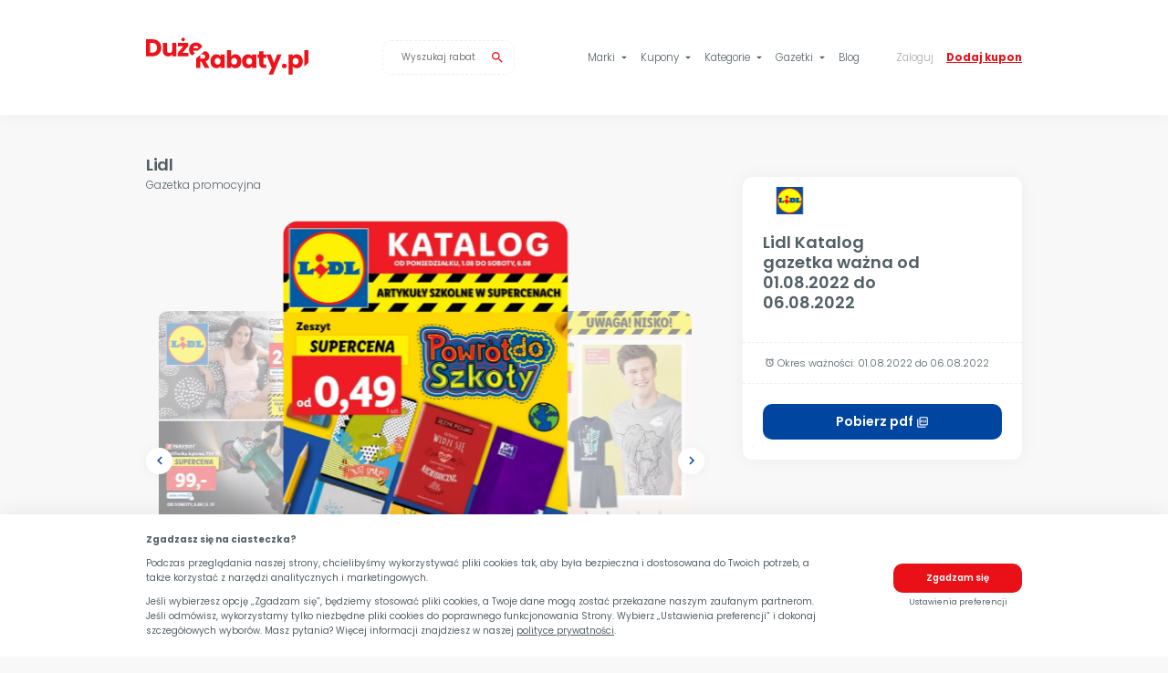

--- FILE ---
content_type: text/html; charset=UTF-8
request_url: https://duzerabaty.pl/gazetka/lidl-katalog-gazetka-wazna-od-01082022-do-06082022
body_size: 15098
content:
<!DOCTYPE html>
<html lang="pl">
<head>
    
        <!-- Google Tag Manager -->
        <script>(function(w,d,s,l,i){w[l]=w[l]||[];w[l].push({'gtm.start':
        new Date().getTime(),event:'gtm.js'});var f=d.getElementsByTagName(s)[0],
        j=d.createElement(s),dl=l!='dataLayer'?'&l='+l:'';j.async=true;j.src=
        'https://www.googletagmanager.com/gtm.js?id='+i+dl;f.parentNode.insertBefore(j,f);
        })(window,document,'script','dataLayer','GTM-W68DZNQ');</script>
        <!-- End Google Tag Manager -->
    	
    <script>
        window.dataLayer = window.dataLayer || [];
        function gtag(){dataLayer.push(arguments);}

        gtag('consent', 'default', {
            'ad_storage': 'denied',
            'analytics_storage': 'denied'
        });
    </script>
    
        <!-- Global site tag (gtag.js) - Google Analytics -->
	    <script async src="https://www.googletagmanager.com/gtag/js?id=UA-39719771-5"></script>
    
    <script>
        window.dataLayer = window.dataLayer || [];
        function gtag(){dataLayer.push(arguments);}

        gtag('js', new Date());
        gtag('config', 'UA-39719771-5', { 'anonymize_ip': true });
	</script>
    
	<meta charset="UTF-8">
	<meta name="viewport" content="width=device-width, initial-scale=1, shrink-to-fit=no, maximum-scale=1.0, user-scalable=no">

	<title>Lidl Katalog gazetka ważna od 01.08.2022 do 06.08.2022 | Oszczędzaj z DużeRabaty.pl!</title>
	<meta name="description" content="" />
    <meta name="verify-admitad" content="87e241c7fb" />
    <meta name="convertiser-verification" content="552ba1811a85f757ca7299b6cc677fc79d3d6abb" />
	<meta name="verification" content="19666f2b71216369e90507d04f4d5de4" />

	
    <meta property="og:url" content="https://duzerabaty.pl/gazetka/lidl-katalog-gazetka-wazna-od-01082022-do-06082022" />
	<meta property="og:type" content="website" />
	<meta property="og:title" content="Lidl Katalog gazetka ważna od 01.08.2022 do 06.08.2022 | Oszczędzaj z DużeRabaty.pl!" />
	<meta property="og:description" content="" />
	<meta property="og:image" content="https://duzerabaty.pl/assets/images/20200512/share.png" />
	<meta property="fb:app_id" content="340186566723422" />

	<meta name="twitter:card" content="summary_large_image" />
	<meta name="twitter:site" content="@duzerabaty" />
	<meta name="twitter:creator" content="@duzerabaty" /> 
	<meta name="twitter:title" content="Lidl Katalog gazetka ważna od 01.08.2022 do 06.08.2022 | Oszczędzaj z DużeRabaty.pl!">
	<meta name="twitter:description" content="">
	<meta name="twitter:image" content="https://duzerabaty.pl/assets/images/20200512/share.png">
    	
    <link rel="preconnect" href="https://fonts.gstatic.com">
        	<link rel="canonical" href="https://duzerabaty.pl/gazetka/lidl-katalog-gazetka-wazna-od-01082022-do-06082022">	<link href="https://fonts.googleapis.com/icon?family=Material+Icons+Outlined" rel="stylesheet"><link href="https://fonts.googleapis.com/css2?family=Poppins:wght@300;400;600;700&display=swap" rel="stylesheet"><link href="/public/frontend.css?v=1706980060" rel="stylesheet">	
    <link rel="apple-touch-icon" sizes="180x180" href="/apple-touch-icon.png">
    <link rel="icon" type="image/png" sizes="32x32" href="/favicon-32x32.png">
    <link rel="icon" type="image/png" sizes="16x16" href="/favicon-16x16.png">
    <link rel="manifest" href="/site.webmanifest">
    <link rel="mask-icon" href="/safari-pinned-tab.svg" color="#ee1219">
    <meta name="msapplication-TileColor" content="#ee1219">
    <meta name="theme-color" content="#ffffff">
    		<script type="application/ld+json">
    {
        "@context": "http://schema.org",
        "@type": "BreadcrumbList",
        "itemListElement": [
    
{
    "@type": "ListItem",
    "position": 1,
    "item": {
        "@id": "https://duzerabaty.pl",
        "name": "DużeRabaty.pl"
    }
}

        ]
    }
    </script>		</head>
<body class="page-newspaper ">
	
        <!-- Google Tag Manager (noscript) -->
        <noscript><iframe src="https://www.googletagmanager.com/ns.html?id=GTM-W68DZNQ"
        height="0" width="0" style="display:none;visibility:hidden"></iframe></noscript>
        <!-- End Google Tag Manager (noscript) -->
    	    <nav class="navbar">
    <div class="container">
        <div class="navbar__container">
            <a class="logo" href="/">
    <?xml version="1.0" encoding="UTF-8" standalone="no"?>
<svg
   xmlns:dc="http://purl.org/dc/elements/1.1/"
   xmlns:cc="http://creativecommons.org/ns#"
   xmlns:rdf="http://www.w3.org/1999/02/22-rdf-syntax-ns#"
   xmlns:svg="http://www.w3.org/2000/svg"
   xmlns="http://www.w3.org/2000/svg"
   xmlns:sodipodi="http://sodipodi.sourceforge.net/DTD/sodipodi-0.dtd"
   xmlns:inkscape="http://www.inkscape.org/namespaces/inkscape"
   width="207.2948"
   height="47.022999"
   viewBox="0 0 207.29479 47.022999"
   version="1.1"
   id="svg19"
   sodipodi:docname="duzerabaty-logo.svg"
   inkscape:version="1.0.1 (c497b03c, 2020-09-10)">
  <metadata
     id="metadata25">
    <rdf:RDF>
      <cc:Work
         rdf:about="">
        <dc:format>image/svg+xml</dc:format>
        <dc:type
           rdf:resource="http://purl.org/dc/dcmitype/StillImage" />
        <dc:title></dc:title>
      </cc:Work>
    </rdf:RDF>
  </metadata>
  <defs
     id="defs23" />
  <sodipodi:namedview
     pagecolor="#ffffff"
     bordercolor="#666666"
     borderopacity="1"
     objecttolerance="10"
     gridtolerance="10"
     guidetolerance="10"
     inkscape:pageopacity="0"
     inkscape:pageshadow="2"
     inkscape:window-width="2560"
     inkscape:window-height="1387"
     id="namedview21"
     showgrid="false"
     inkscape:zoom="11.485879"
     inkscape:cx="78.185301"
     inkscape:cy="30.759418"
     inkscape:window-x="0"
     inkscape:window-y="25"
     inkscape:window-maximized="1"
     inkscape:current-layer="svg19"
     inkscape:document-rotation="0" />
  <g
     aria-label="Rabaty.pl"
     transform="translate(62.078,38.777)"
     id="Rabaty.pl"
     style="font-weight:700;font-size:31px;font-family:Poppins-Bold, Poppins;letter-spacing:-0.03em;fill:#ee1219">
    <path
       id="path115"
       d="m 76.734375,26.394531 -4.884766,4.246094 h 2.660157 c 0.971333,0 1.694587,0.237557 2.169922,0.712891 0.495999,0.475333 0.74414,1.126458 0.74414,1.953125 0,0.868 -0.248142,1.538339 -0.74414,2.013671 -0.475335,0.475334 -1.198589,0.712891 -2.169922,0.712891 h -3.28711 v -4.847656 l -5.300781,4.607422 V 48 h 5.300781 v -8.214844 h 1.271485 L 77.019531,48 h 5.984375 l -5.023437,-8.617188 c 1.591333,-0.475332 2.789703,-1.281302 3.595703,-2.417968 0.826667,-1.136667 1.240234,-2.428334 1.240234,-3.875 0,-1.281334 -0.299104,-2.439323 -0.898437,-3.472656 -0.599334,-1.054001 -1.509183,-1.881136 -2.728516,-2.480469 -0.72125,-0.360625 -1.546766,-0.598554 -2.455078,-0.742188 z"
       transform="translate(-64,-48)" />
    <path
       d="m 20.160656,-8.68 q 0,-2.666 0.992,-4.681 1.023,-2.015 2.759,-3.1 1.736,-1.085 3.875,-1.085 1.829,0 3.193,0.744 1.395,0.744 2.139,1.953 v -2.449 h 5.301 V 0 h -5.301 v -2.449 q -0.775,1.209 -2.17,1.953 -1.364,0.744 -3.193,0.744 -2.108,0 -3.844,-1.085 -1.736,-1.116 -2.759,-3.131 -0.992,-2.046 -0.992,-4.712 z m 12.958,0.031 q 0,-1.984 -1.116,-3.131 -1.085,-1.147 -2.666,-1.147 -1.581,0 -2.697,1.147 -1.085,1.116 -1.085,3.1 0,1.984 1.085,3.162 1.116,1.147 2.697,1.147 1.581,0 2.666,-1.147 1.116,-1.147 1.116,-3.131 z"
       id="path117" />
    <path
       d="m 46.655968,-14.849 q 0.744,-1.209 2.139,-1.953 1.395,-0.744 3.193,-0.744 2.139,0 3.875,1.085 1.736,1.085 2.728,3.1 1.023,2.015 1.023,4.681 0,2.666 -1.023,4.712 -0.992,2.015 -2.728,3.131 -1.736,1.085 -3.875,1.085 -1.829,0 -3.193,-0.713 -1.364,-0.744 -2.139,-1.953 V 0 h -5.301 v -22.94 h 5.301 z m 7.564,6.169 q 0,-1.984 -1.116,-3.1 -1.085,-1.147 -2.697,-1.147 -1.581,0 -2.697,1.147 -1.085,1.147 -1.085,3.131 0,1.984 1.085,3.131 1.116,1.147 2.697,1.147 1.581,0 2.697,-1.147 1.116,-1.178 1.116,-3.162 z"
       id="path119" />
    <path
       d="m 60.44128,-8.68 q 0,-2.666 0.992,-4.681 1.023,-2.015 2.759,-3.1 1.736,-1.085 3.875,-1.085 1.829,0 3.193,0.744 1.395,0.744 2.139,1.953 v -2.449 h 5.301 V 0 h -5.301 v -2.449 q -0.775,1.209 -2.17,1.953 -1.364,0.744 -3.193,0.744 -2.108,0 -3.844,-1.085 -1.736,-1.116 -2.759,-3.131 -0.992,-2.046 -0.992,-4.712 z m 12.958,0.031 q 0,-1.984 -1.116,-3.131 -1.085,-1.147 -2.666,-1.147 -1.581,0 -2.697,1.147 -1.085,1.116 -1.085,3.1 0,1.984 1.085,3.162 1.116,1.147 2.697,1.147 1.581,0 2.666,-1.147 1.116,-1.147 1.116,-3.131 z"
       id="path121" />
    <path
       d="M 91.276593,-4.495 V 0 h -2.697 q -2.883,0 -4.495,-1.395 -1.612,-1.426 -1.612,-4.619 v -6.882 h -2.108 v -4.402 h 2.108 v -4.216 h 5.301 v 4.216 h 3.472 v 4.402 h -3.472 v 6.944 q 0,0.775 0.372,1.116 0.372,0.341 1.24,0.341 z"
       id="path123" />
    <path
       d="m 110.96934,-17.298 -10.85,25.513 h -5.703998 l 3.968,-8.804 -7.037,-16.709 h 5.921 l 3.998998,10.819 3.968,-10.819 z"
       id="path125" />
    <path
       d="m 114.46653,0.248 q -1.395,0 -2.294,-0.806 -0.868,-0.837 -0.868,-2.046 0,-1.24 0.868,-2.077 0.899,-0.837 2.294,-0.837 1.364,0 2.232,0.837 0.899,0.837 0.899,2.077 0,1.209 -0.899,2.046 -0.868,0.806 -2.232,0.806 z"
       id="path127" />
    <path
       d="m 125.07628,-14.849 q 0.775,-1.209 2.139,-1.953 1.364,-0.744 3.193,-0.744 2.139,0 3.875,1.085 1.736,1.085 2.728,3.1 1.023,2.015 1.023,4.681 0,2.666 -1.023,4.712 -0.992,2.015 -2.728,3.131 -1.736,1.085 -3.875,1.085 -1.798,0 -3.193,-0.744 -1.364,-0.744 -2.139,-1.922 V 8.246 h -5.301 v -25.544 h 5.301 z m 7.564,6.169 q 0,-1.984 -1.116,-3.1 -1.085,-1.147 -2.697,-1.147 -1.581,0 -2.697,1.147 -1.085,1.147 -1.085,3.131 0,1.984 1.085,3.131 1.116,1.147 2.697,1.147 1.581,0 2.697,-1.147 1.116,-1.178 1.116,-3.162 z"
       id="path129" />
    <path
       id="path131"
       d="m 203.91602,25.060547 v 20.865234 l 5.30078,-4.609375 V 25.060547 Z"
       transform="translate(-64,-48)" />
  </g>
  <g
     aria-label="Duże"
     transform="translate(-1.922,23.777)"
     id="Duże"
     style="font-weight:700;font-size:31px;font-family:Poppins-Bold, Poppins;letter-spacing:-0.03em;fill:#ee1219">
    <path
       d="m 10.075,-21.762 q 3.441,0 6.014,1.364 2.573,1.364 3.968,3.844 1.426,2.449 1.426,5.673 0,3.193 -1.426,5.673 -1.395,2.48 -3.999,3.844 Q 13.485,0 10.075,0 H 1.922 V -21.762 Z M 9.734,-4.588 q 3.007,0 4.681,-1.643 1.674,-1.643 1.674,-4.65 0,-3.007 -1.674,-4.681 -1.674,-1.674 -4.681,-1.674 H 7.223 v 12.648 z"
       id="path157" />
    <path
       d="M 40.596437,-17.298 V 0 h -5.301 v -2.356 q -0.806,1.147 -2.201,1.86 -1.364,0.682 -3.038,0.682 -1.984,0 -3.503,-0.868 -1.519,-0.899 -2.356,-2.573 -0.837,-1.674 -0.837,-3.937 v -10.106 h 5.27 v 9.393 q 0,1.736 0.899,2.697 0.899,0.961 2.418,0.961 1.55,0 2.449,-0.961 0.899,-0.961 0.899,-2.697 v -9.393 z"
       id="path159" />
    <path
       d="m 48.434109,-4.371 h 7.502 V 0 h -13.423 v -4.216 l 7.192,-8.711 h -7.13 v -4.371 h 13.206 v 4.216 z m 0.899,-14.849 q -0.961,0 -1.612,-0.651 -0.651,-0.651 -0.651,-1.612 0,-0.961 0.651,-1.612 0.651,-0.682 1.612,-0.682 0.992,0 1.643,0.651 0.651,0.651 0.651,1.643 0,0.961 -0.682,1.612 -0.651,0.651 -1.612,0.651 z"
       id="path161" />
    <path
       id="path163"
       d="m 65.611328,15.453125 c -1.715333,0 -3.233974,0.362604 -4.55664,1.085937 -1.322667,0.723334 -2.357563,1.756277 -3.101563,3.09961 -0.723333,1.343333 -1.083984,2.91489 -1.083984,4.71289 0,1.798 0.371234,3.367605 1.115234,4.710938 0.704575,1.272149 1.678805,2.25654 2.902344,2.972656 l 3.685547,-3.205078 C 64.045531,28.704955 63.571629,28.47013 63.162109,28.101562 62.562776,27.522896 62.221339,26.69576 62.138672,25.621094 h 6.126953 l 5.447266,-4.736328 c -0.164586,-0.47747 -0.353834,-0.939033 -0.59961,-1.369141 -0.723333,-1.302 -1.737062,-2.305146 -3.039062,-3.007813 -1.302,-0.702666 -2.788891,-1.054687 -4.462891,-1.054687 z m -0.0625,4.248047 c 0.93,0 1.704219,0.269307 2.324219,0.80664 0.62,0.537334 0.931641,1.260589 0.931641,2.169922 h -6.634766 c 0.144667,-0.950666 0.515901,-1.684505 1.115234,-2.201172 0.62,-0.516666 1.375005,-0.77539 2.263672,-0.77539 z m 6.742188,10.570312 -2.025391,1.759766 c 0.767392,-0.458329 1.426941,-1.023119 1.978516,-1.697266 0.01697,-0.02018 0.03014,-0.04221 0.04687,-0.0625 z"
       transform="translate(0,-33)" />
  </g>
</svg>
</a>            <div class="search js-search">
    <button class="search__toggle">
        <span class="material-icons-outlined">search</span>
    </button>
    <div class="search__container" itemscope="" itemtype="https://schema.org/WebSite">
        <meta itemprop="url" content="https://duzerabaty.pl">
        <form action="https://duzerabaty.pl/wyszukiwarka" method="GET" class="search__form" itemprop="potentialAction" itemscope itemtype="https://schema.org/SearchAction">
            <meta itemprop="target" content="https://duzerabaty.pl/wyszukiwarka?search={search}"/>
            <input type="text" name="search" class="search__input js-search-input" placeholder="Wyszukaj rabat" autocomplete="off" itemprop="query-input">
            <button type="submit" class="search__button">
                <span class="material-icons-outlined">search</span>
            </button>
        </form>
        <div class="search__tips js-search-tips"></div>
    </div>
</div>            <div class="menu">
                <ul class="menu__list menu__list--primary">
    <li class="menu__item menu__item--submenu">
        <a class="menu__link dropdown" href="#" data-submenu="marki">Marki <span class="material-icons-outlined" data-toggle="arrow_drop_up">arrow_drop_down</span></a>
        <div class="submenu" data-submenu="marki">
            <a class="submenu__goback dropdown" href="#">
                <span class="material-icons-outlined">keyboard_backspace</span>
                <span>Wróć</span>
            </a>
            <div class="submenu__column">
                <span class="submenu__label">Top marki:</span>
                <ul class="submenu__list submenu__list--columns-large">
                    
                        <li class="submenu__item">
                            <a class="submenu__link" href="/marka/kody-rabatowe-media-expert">Media Expert</a>
                        </li>
                        
                        <li class="submenu__item">
                            <a class="submenu__link" href="/marka/kody-rabatowe-time-trend">Time Trend</a>
                        </li>
                        
                        <li class="submenu__item">
                            <a class="submenu__link" href="/marka/kody-rabatowe-eobuwie">Eobuwie</a>
                        </li>
                        
                        <li class="submenu__item">
                            <a class="submenu__link" href="/marka/kody-rabatowe-h-and-m">H&M</a>
                        </li>
                        
                        <li class="submenu__item">
                            <a class="submenu__link" href="/marka/kody-rabatowe-adidas">Adidas</a>
                        </li>
                        
                        <li class="submenu__item">
                            <a class="submenu__link" href="/marka/kody-rabatowe-zalando">Zalando</a>
                        </li>
                        
                        <li class="submenu__item">
                            <a class="submenu__link" href="/marka/kody-rabatowe-media-markt">Media Markt</a>
                        </li>
                        
                        <li class="submenu__item">
                            <a class="submenu__link" href="/marka/kody-rabatowe-mosquito">Mosquito</a>
                        </li>
                        
                        <li class="submenu__item">
                            <a class="submenu__link" href="/marka/kody-rabatowe-answear">Answear</a>
                        </li>
                        
                        <li class="submenu__item">
                            <a class="submenu__link" href="/marka/kody-rabatowe-neonet">Neonet</a>
                        </li>
                        
                        <li class="submenu__item">
                            <a class="submenu__link" href="/marka/kody-rabatowe-nike">Nike</a>
                        </li>
                        
                        <li class="submenu__item">
                            <a class="submenu__link" href="/marka/kod-rabatowy-reserved">Reserved</a>
                        </li>
                        
                        <li class="submenu__item">
                            <a class="submenu__link" href="/marka/kody-rabatowe-natura">Natura</a>
                        </li>
                        
                        <li class="submenu__item">
                            <a class="submenu__link" href="/marka/kody-rabatowe-intersport">INTERSPORT</a>
                        </li>
                        
                        <li class="submenu__item">
                            <a class="submenu__link" href="/marka/kody-rabatowe-ccc">CCC</a>
                        </li>
                        
                        <li class="submenu__item">
                            <a class="submenu__link" href="/marka/kody-rabatowe-gino-rossi">Gino Rossi</a>
                        </li>
                                        </ul>
            </div>
            <div class="submenu__column submenu__column--more">
                <a class="submenu__more" href="/marki">Zobacz wszystkie marki</a>
            </div>
        </div>
    </li>
    <li class="menu__item hide-desktop">
        <a class="menu__link" href="/kody-rabatowe">Kody rabatowe</a>
    </li>
    <li class="menu__item menu__item--submenu">
        <a class="menu__link dropdown" href="#" data-submenu="kupony">Kupony <span class="material-icons-outlined" data-toggle="arrow_drop_up">arrow_drop_down</span></a>
        <div class="submenu" data-submenu="kupony">
            <a class="submenu__goback dropdown" href="#">
                <span class="material-icons-outlined">keyboard_backspace</span>
                <span>Wróć</span>
            </a>
            <div class="submenu__column">
                <span class="submenu__label">Wybierz rodzaj kuponów:</span>
                <ul class="submenu__list submenu__list--columns">
                    <li class="submenu__item">
                        <a class="submenu__link" href="/top">Najpopularniejsze</a>
                    </li>
                    <li class="submenu__item">
                        <a class="submenu__link" href="/wygasajace">Wygasające</a>
                    </li>
                    <li class="submenu__item">
                        <a class="submenu__link" href="/rekomendowane">Rekomendowane</a>
                    </li>
                    <li class="submenu__item">
                        <a class="submenu__link" href="/kody-rabatowe">Kody rabatowe</a>
                    </li>
                </ul>
            </div>
            <div class="submenu__column submenu__column--more">
                <a class="submenu__more" href="/kupony">Zobacz wszystkie kupony</a>
            </div>
        </div>
    </li>
    <li class="menu__item menu__item--submenu">
        <a class="menu__link dropdown" href="#" data-submenu="kategorie">Kategorie <span class="material-icons-outlined" data-toggle="arrow_drop_up">arrow_drop_down</span></a>
        <div class="submenu" data-submenu="kategorie">
            <a class="submenu__goback dropdown" href="#">
                <span class="material-icons-outlined">keyboard_backspace</span>
                <span>Wróć</span>
            </a>
            <div class="submenu__column">
                <span class="submenu__label">Top kategorie:</span>
                <ul class="submenu__list submenu__list--columns">
                    
                        <li class="submenu__item">
                            <a class="submenu__link" href="/kategoria/elektronika">Elektronika</a>
                        </li>
                        
                        <li class="submenu__item">
                            <a class="submenu__link" href="/kategoria/jedzenie">Jedzenie</a>
                        </li>
                        
                        <li class="submenu__item">
                            <a class="submenu__link" href="/kategoria/zegarki-i-bizuteria">Zegarki i biżuteria</a>
                        </li>
                        
                        <li class="submenu__item">
                            <a class="submenu__link" href="/kategoria/podroze-i-hotele">Podróże i hotele</a>
                        </li>
                        
                        <li class="submenu__item">
                            <a class="submenu__link" href="/kategoria/finanse">Finanse</a>
                        </li>
                        
                        <li class="submenu__item">
                            <a class="submenu__link" href="/kategoria/dom-i-ogrod">Dom i ogród</a>
                        </li>
                        
                        <li class="submenu__item">
                            <a class="submenu__link" href="/kategoria/kosmetyki">Kosmetyki</a>
                        </li>
                        
                        <li class="submenu__item">
                            <a class="submenu__link" href="/kategoria/ksiazki">Książki</a>
                        </li>
                        
                        <li class="submenu__item">
                            <a class="submenu__link" href="/kategoria/motoryzacja">Motoryzacja</a>
                        </li>
                        
                        <li class="submenu__item">
                            <a class="submenu__link" href="/kategoria/premium">Premium</a>
                        </li>
                        
                        <li class="submenu__item">
                            <a class="submenu__link" href="/kategoria/dla-dzieci">Dla dzieci</a>
                        </li>
                        
                        <li class="submenu__item">
                            <a class="submenu__link" href="/kategoria/prezenty">Prezenty</a>
                        </li>
                        
                        <li class="submenu__item">
                            <a class="submenu__link" href="/kategoria/rozrywka">Rozrywka</a>
                        </li>
                        
                        <li class="submenu__item">
                            <a class="submenu__link" href="/kategoria/zdrowie-i-uroda">Zdrowie i uroda</a>
                        </li>
                        
                        <li class="submenu__item">
                            <a class="submenu__link" href="/kategoria/sieci-komorkowe">Sieci komórkowe</a>
                        </li>
                        
                        <li class="submenu__item">
                            <a class="submenu__link" href="/kategoria/moda">Moda</a>
                        </li>
                                        </ul>
            </div>
            <div class="submenu__column submenu__column--more">
                <a class="submenu__more" href="/kategorie">Zobacz wszystkie kategorie</a>
            </div>
        </div>
    </li>
    <li class="menu__item menu__item--submenu">
        <a class="menu__link dropdown" href="#" data-submenu="gazetki">Gazetki <span class="material-icons-outlined" data-toggle="arrow_drop_up">arrow_drop_down</span></a>
        <div class="submenu" data-submenu="gazetki">
            <a class="submenu__goback dropdown" href="#">
                <span class="material-icons-outlined">keyboard_backspace</span>
                <span>Wróć</span>
            </a>
            <div class="submenu__column">
                <span class="submenu__label">Top gazetki:</span>
                <ul class="submenu__list submenu__list--columns">
                    
                            <li class="submenu__item">
                                <a class="submenu__link" href="/gazetki/gazetka-aldi">Aldi Gazetka</a>
                            </li>
                        
                            <li class="submenu__item">
                                <a class="submenu__link" href="/gazetki/gazetka-auchan">Auchan Gazetka</a>
                            </li>
                        
                            <li class="submenu__item">
                                <a class="submenu__link" href="/gazetki/gazetka-biedronka">Biedronka Gazetka</a>
                            </li>
                        
                            <li class="submenu__item">
                                <a class="submenu__link" href="/gazetki/gazetka-carrefour">Carrefour Gazetka</a>
                            </li>
                        
                            <li class="submenu__item">
                                <a class="submenu__link" href="/gazetki/gazetka-dino">Dino Gazetka</a>
                            </li>
                        
                            <li class="submenu__item">
                                <a class="submenu__link" href="/gazetki/gazetka-hebe">Hebe Gazetka</a>
                            </li>
                        
                            <li class="submenu__item">
                                <a class="submenu__link" href="/gazetki/gazetka-jysk">Jysk Gazetka</a>
                            </li>
                        
                            <li class="submenu__item">
                                <a class="submenu__link" href="/gazetki/gazetka-kaufland">Kaufland Gazetka</a>
                            </li>
                        
                            <li class="submenu__item">
                                <a class="submenu__link" href="/gazetki/gazetka-kik">Kik Gazetka</a>
                            </li>
                        
                            <li class="submenu__item">
                                <a class="submenu__link" href="/gazetki/gazetka-lidl">Lidl Gazetka</a>
                            </li>
                        
                            <li class="submenu__item">
                                <a class="submenu__link" href="/gazetki/gazetka-netto">Netto Gazetka</a>
                            </li>
                        
                            <li class="submenu__item">
                                <a class="submenu__link" href="/gazetki/gazetka-obi">OBI Gazetka</a>
                            </li>
                        
                            <li class="submenu__item">
                                <a class="submenu__link" href="/gazetki/gazetka-pepco">Pepco Gazetka</a>
                            </li>
                        
                            <li class="submenu__item">
                                <a class="submenu__link" href="/gazetki/gazetka-rossmann">Rossmann Gazetka</a>
                            </li>
                        
                            <li class="submenu__item">
                                <a class="submenu__link" href="/gazetki/gazetka-tesco">Tesco Gazetka</a>
                            </li>
                                        </ul>
            </div>
            <div class="submenu__column submenu__column--more">
                <a class="submenu__more" href="/gazetki">Zobacz wszystkie gazetki</a>
            </div>
        </div>
    </li>
    <li class="menu__item">
        <a class="menu__link" href="/blog">Blog</a>
    </li>
</ul>                <ul class="menu__list menu__list--secondary">
            <!-- Desktop login / register -->
        <li class="menu__item menu__item--submenu hide-mobile">
            <a class="menu__link dropdown" href="#" data-submenu="logowanie">Zaloguj</a>
            <div class="submenu" data-submenu="logowanie">
                <a class="submenu__exit" href="#">&times;</a>
                <a class="submenu__goback dropdown" href="#">
                    <span class="material-icons-outlined">keyboard_backspace</span>
                    <span>Wróć</span>
                </a>
                <div class="submenu__column">
                    <span class="submenu__label">Logowanie:</span>
                    <ul class="submenu__list">
                        <li class="submenu__item">
                            <a class="submenu__link js-facebook-login" href="#"><span class="hide-mobile">Zaloguj </span>Facebookiem <span class="material-icons-outlined">open_in_new</span></a>
                        </li>
                        <li class="submenu__item">
                            <a class="submenu__link js-google-login" href="#"><span class="hide-mobile">Zaloguj </span>kontem Google <span class="material-icons-outlined">open_in_new</span></a>
                        </li>
                        <li class="submenu__item">
                            <a class="submenu__link js-email-login dropdown" href="#" data-submenu="email-login"><span class="hide-mobile">Zaloguj </span>emailem</a>
                        </li>
                    </ul>
                </div>
                <div class="submenu__column">
                    <span class="submenu__label">Rejestracja:</span>
                    <ul class="submenu__list">
                        <li class="submenu__item">
                            <a class="submenu__link js-facebook-register" href="#"><span class="hide-mobile">Zarejestruj się </span>Facebookiem <span class="material-icons-outlined">open_in_new</span></a>
                        </li>
                        <li class="submenu__item">
                            <a class="submenu__link js-google-register" href="#"><span class="hide-mobile">Zarejestruj się </span>kontem Google <span class="material-icons-outlined">open_in_new</span></a>
                        </li>
                        <li class="submenu__item hide-mobile">
                            <a class="submenu__link js-email-register dropdown" href="#" data-submenu="email-register"><span class="hide-mobile">Zarejestruj się </span>emailem</a>
                        </li>
                        <li class="submenu__item hide-desktop">
                            <a class="submenu__link js-mobile-register dropdown" href="#" data-submenu="mobile-register"><span class="hide-mobile">Zarejestruj się </span>emailem</a>
                        </li>
                    </ul>
                    <div class="submenu__additional">
                        <a class="js-email-reset dropdown" href="#" data-submenu="email-reset">Przypomnienie lub resetowanie hasła</a>
                    </div>
                </div>
            </div>
            <div class="submenu submenu--wrap" data-submenu="email-login">
                <a class="submenu__exit" href="#">&times;</a>
                <a class="submenu__goback dropdown" href="#" data-submenu="logowanie">
                    <span class="material-icons-outlined">keyboard_backspace</span>
                    <span>Wróć</span>
                </a>
                <div class="submenu__sidebar">
                    <a class="submenu__back dropdown" href="#" data-submenu="logowanie"><span class="material-icons-outlined">arrow_back</span> Cofnij do opcji logowania</a>
                    <span class="submenu__title">Zaloguj emailem:</span>
                </div>
                <div class="submenu__form">
                    <form class="block-form js-menu-login">
                        <div class="block-form__part">
                            <input class="block-form__input" name="email" type="email" placeholder="Wpisz swój email" required>
                            <input class="block-form__input" name="password" type="password" placeholder="Ustal hasło" required>
                            <button class="block-form__button" disabled>Zaloguj się <span class="material-icons-outlined">arrow_forward</span></button>
                        </div>
                        <input type="hidden" name="form" value="login">
                    </form>
                </div>
            </div>
            <div class="submenu submenu--wrap" data-submenu="email-reset">
                <a class="submenu__exit" href="#">&times;</a>
                <a class="submenu__goback dropdown" href="#" data-submenu="logowanie">
                    <span class="material-icons-outlined">keyboard_backspace</span>
                    <span>Wróć</span>
                </a>
                <div class="submenu__sidebar">
                    <a class="submenu__back dropdown" href="#" data-submenu="logowanie"><span class="material-icons-outlined">arrow_back</span> Cofnij do opcji logowania</a>
                    <span class="submenu__title">Przypomnienie hasła:</span>
                </div>
                <div class="submenu__form">
                    <form class="block-form">
                        <div class="block-form__part">
                            <input class="block-form__input" name="email" type="email" placeholder="Wpisz swój email">
                            <button class="block-form__button" disabled>Wyślij link<span class="hide-mobile"> do resetowania hasła</span> <span class="material-icons-outlined">arrow_forward</span></button>
                        </div>
                        <input type="hidden" name="form" value="remind-password">
                    </form>
                </div>
                <div class="submenu__note">Na podany powyżej adres email zostanie wysłany link do zresetowania hasła. Sprawdź swoją skrzynkę email, aby zresetować hasło. Jeśli nie możesz znaleźć emaila od nas z instrukcjami do resetowania hasła, sprawdź folder INNE lub SPAM.</div>
            </div>
            <div class="submenu submenu--wrap" data-submenu="email-register">
                <a class="submenu__exit" href="#">&times;</a>
                <a class="submenu__goback dropdown" href="#" data-submenu="logowanie">
                    <span class="material-icons-outlined">keyboard_backspace</span>
                    <span>Wróć</span>
                </a>
                <div class="submenu__sidebar">
                    <a class="submenu__back dropdown" href="#" data-submenu="logowanie"><span class="material-icons-outlined">arrow_back</span> Cofnij do opcji logowania</a>
                    <span class="submenu__title">Rejestracja emailem:</span>
                    <span class="submenu__step">Krok <span class="js-current-step">1</span>/<span class="js-all-steps">2</span></span>
                </div>
                <div class="submenu__form">
                    <form class="block-form">
                        <div class="block-form__part">
                            <input class="block-form__input" name="name" type="text" placeholder="Imię">
                            <input class="block-form__input" name="surname" type="text" placeholder="Nazwisko">
                            <input class="block-form__input" name="email" type="email" placeholder="Adres email">
                            <input class="block-form__input" name="password" type="password" placeholder="Ustal hasło">
                            <button class="block-form__button" disabled>Przejdź dalej <span class="material-icons-outlined">arrow_forward</span></button>
                        </div>
                        <div class="block-form__part">
                            <div class="block-form__title hide-mobile">Chcąc zarejestrować się, musimy poprosić Cię o zgody:</div>
                            <label class="block-form__label">
                                <input class="block-form__checkbox" name="checkbox-register-1" type="checkbox">
                                <span class="block-form__span"><a href="/regulamin-serwisu.pdf" target="_blank">Regulamin</a> Serwisu Internetowego "DużeRabaty.pl"</span>
                            </label>
                            <label class="block-form__label">
                                <input class="block-form__checkbox" name="checkbox-register-2" type="checkbox">
                                <span class="block-form__span"><a href="/polityka-prywatnosci.pdf" target="_blank">Zasady przetwarzania danych osobowych</a> w Serwisie Internetowym "DużeRabaty.pl"</span>
                            </label>
                            <div class="block-form__note">Informuję, że zapoznałem się z treścią i akceptuję powyższe dokumenty. Podanie przez Państwa wymaganych danych osobowych jest dobrowolne, lecz stanowi warunek konieczny świadczenia usług przez Administratora za pośrednictwem Serwisu Internetowego „DużeRabaty.pl”.</div>
                            <button class="block-form__button" disabled>Utwórz konto <span class="material-icons-outlined">arrow_forward</span></button>
                        </div>
                        <input type="hidden" name="form" value="zaloz-konto">
                    </form>
                </div>
            </div>
        </li>
        <!-- Mobile login -->
        <li class="submenu__item hide-desktop">
            <a class="submenu__link js-mobile-login dropdown" href="#" data-submenu="mobile-login">Zaloguj</a>
            <div class="submenu submenu--wrap" data-submenu="mobile-login">
                <a class="submenu__exit" href="#">&times;</a>
                <a class="submenu__goback dropdown" href="#">
                    <span class="material-icons-outlined">keyboard_backspace</span>
                    <span>Wróć</span>
                </a>
                <div class="submenu__sidebar">
                    <a class="submenu__back dropdown" href="#" data-submenu="logowanie"><span class="material-icons-outlined">arrow_back</span> Cofnij do opcji logowania</a>
                    <span class="submenu__title">Zaloguj emailem:</span>
                </div>
                <div class="submenu__form">
                    <form class="block-form js-menu-login">
                        <div class="block-form__part">
                            <input class="block-form__input" name="email" type="email" placeholder="Wpisz swój email" required>
                            <input class="block-form__input" name="password" type="password" placeholder="Ustal hasło" required>
                            <button class="block-form__button" disabled><span>Zaloguj się</span> <span class="material-icons-outlined">arrow_forward</span></button>
                        </div>
                        <input type="hidden" name="form" value="login">
                    </form>
                    <div class="submenu__additional">
                        Nie pamiętasz hasła? <a class="js-email-reset dropdown" href="#" data-submenu="mobile-reset">Przypomnij mi je.</a>
                    </div>
                </div>
                <div class="submenu__additional">
                    Lub zaloguj przez:
                </div>
                <div class="submenu__form">
                    <button class="block-form__button js-facebook-login"><img src="/assets/images/login-facebook.svg" alt="Facebook"> <span class="center">Facebook</span></button>
                    <button class="block-form__button js-google-login"><img src="/assets/images/login-google.svg" alt="Google"> <span class="center">Google</span></button>
                    <div class="submenu__additional">
                        Nie masz jeszcze konta? <a class="js-email-reset dropdown" href="#" data-submenu="mobile-register">Zarejestruj się.</a>
                    </div>
                </div>
            </div>
            <div class="submenu submenu--wrap" data-submenu="mobile-reset">
                <a class="submenu__exit" href="#">&times;</a>
                <a class="submenu__goback dropdown" href="#" data-submenu="mobile-login">
                    <span class="material-icons-outlined">keyboard_backspace</span>
                    <span>Wróć</span>
                </a>
                <div class="submenu__sidebar">
                    <a class="submenu__back dropdown" href="#" data-submenu="logowanie"><span class="material-icons-outlined">arrow_back</span> Cofnij do opcji logowania</a>
                    <span class="submenu__title">Przypomnienie hasła:</span>
                </div>
                <div class="submenu__form">
                    <form class="block-form">
                        <div class="block-form__part">
                            <input class="block-form__input" name="email" type="email" placeholder="Wpisz swój email">
                            <button class="block-form__button" disabled>Wyślij link<span class="hide-mobile"> do resetowania hasła</span> <span class="material-icons-outlined">arrow_forward</span></button>
                        </div>
                        <input type="hidden" name="form" value="remind-password">
                    </form>
                </div>
                <div class="submenu__note">Na podany powyżej adres email zostanie wysłany link do zresetowania hasła. Sprawdź swoją skrzynkę email, aby zresetować hasło. Jeśli nie możesz znaleźć emaila od nas z instrukcjami do resetowania hasła, sprawdź folder INNE lub SPAM.</div>
            </div>
        </li>
        <!-- Mobile register -->
        <li class="submenu__item hide-desktop">
            <a class="submenu__link js-mobile-register dropdown" href="#" data-submenu="mobile-register">Zarejestruj</a>
            <div class="submenu submenu--wrap" data-submenu="mobile-register">
                <a class="submenu__exit" href="#">&times;</a>
                <a class="submenu__goback dropdown" href="#">
                    <span class="material-icons-outlined">keyboard_backspace</span>
                    <span>Wróć</span>
                </a>
                <div class="submenu__sidebar">
                    <a class="submenu__back dropdown" href="#" data-submenu="logowanie"><span class="material-icons-outlined">arrow_back</span> Cofnij do opcji logowania</a>
                    <span class="submenu__title">Rejestracja emailem:</span>
                </div>
                <div class="submenu__form">
                    <form class="block-form">
                        <div class="block-form__part">
                            <input class="block-form__input" name="name" type="text" placeholder="Imię">
                            <input class="block-form__input" name="surname" type="text" placeholder="Nazwisko">
                            <input class="block-form__input" name="email" type="email" placeholder="Adres email">
                            <input class="block-form__input" name="password" type="password" placeholder="Ustal hasło">
                            <div class="block-form__title hide-mobile">Chcąc zarejestrować się, musimy poprosić Cię o zgody:</div>
                            <label class="block-form__label">
                                <input class="block-form__checkbox" name="checkbox-register-1" type="checkbox">
                                <span class="block-form__span"><a href="/regulamin-serwisu.pdf" target="_blank">Regulamin</a> Serwisu Internetowego "DużeRabaty.pl"</span>
                            </label>
                            <label class="block-form__label">
                                <input class="block-form__checkbox" name="checkbox-register-2" type="checkbox">
                                <span class="block-form__span"><a href="/polityka-prywatnosci.pdf" target="_blank">Zasady przetwarzania danych osobowych</a> w Serwisie Internetowym "DużeRabaty.pl"</span>
                            </label>
                            <button class="block-form__button" disabled><span>Zarejestruj się</span> <span class="material-icons-outlined">arrow_forward</span></button>
                        </div>
                        <input type="hidden" name="form" value="zaloz-konto">
                    </form>
                </div>
                <div class="submenu__additional">
                    Lub zarejestruj się przez: 
                </div>
                <div class="submenu__form">
                    <button class="block-form__button js-facebook-register"><img src="/assets/images/login-facebook.svg" alt="Facebook"> <span class="center">Facebook</span></button>
                    <button class="block-form__button js-google-register"><img src="/assets/images/login-google.svg" alt="Google"> <span class="center">Google</span></button>
                    <div class="block-form__note">Informuję, że zapoznałem się z treścią i akceptuję powyższe dokumenty. Podanie przez Państwa wymaganych danych osobowych jest dobrowolne, lecz stanowi warunek konieczny świadczenia usług przez Administratora za pośrednictwem Serwisu Internetowego „DużeRabaty.pl”.</div>
                </div>
            </div>
        </li>
        <li class="menu__item menu__item--mobile-margin">
        <a class="menu__link menu__link--special" href="/dodaj-kupon">Dodaj kupon</a> 
    </li>
</ul>            </div>
            <button class="hamburger" aria-label="menu">
    <span class="hamburger__line"></span>
    <span class="hamburger__line"></span>
    <span class="hamburger__line"></span>
</button>        </div>
    </div>
</nav>    <main class="main"><header class="header-slider">
    <div class="container">
        <div class="header-slider__container">
            <div class="header-slider__content">
                <h1 class="header-slider__title"> Lidl</h1>
                <div class="header-slider__desc">Gazetka promocyjna</div>
                <div class="header-slider__slider">
                    <div class="swiper-container js-swiper-newspaper">
                        <ul class="swiper-wrapper">
                            <li class="swiper-slide"><img class="newspaper__img lazyload js-zoom-item" data-src="/uploads/newspaper/lidl-katalog-gazetka-wazna-od-01082022-do-06082022-0.webp" alt="Lidl Katalog gazetka ważna od 01.08.2022 do 06.08.2022 strona 1" longdesc="#p0"></li><li class="swiper-slide"><img class="newspaper__img lazyload js-zoom-item" data-src="/uploads/newspaper/lidl-katalog-gazetka-wazna-od-01082022-do-06082022-1.webp" alt="Lidl Katalog gazetka ważna od 01.08.2022 do 06.08.2022 strona 2" longdesc="#p1"></li><li class="swiper-slide"><img class="newspaper__img lazyload js-zoom-item" data-src="/uploads/newspaper/lidl-katalog-gazetka-wazna-od-01082022-do-06082022-2.webp" alt="Lidl Katalog gazetka ważna od 01.08.2022 do 06.08.2022 strona 3" longdesc="#p2"></li><li class="swiper-slide"><img class="newspaper__img lazyload js-zoom-item" data-src="/uploads/newspaper/lidl-katalog-gazetka-wazna-od-01082022-do-06082022-3.webp" alt="Lidl Katalog gazetka ważna od 01.08.2022 do 06.08.2022 strona 4" longdesc="#p3"></li><li class="swiper-slide"><img class="newspaper__img lazyload js-zoom-item" data-src="/uploads/newspaper/lidl-katalog-gazetka-wazna-od-01082022-do-06082022-4.webp" alt="Lidl Katalog gazetka ważna od 01.08.2022 do 06.08.2022 strona 5" longdesc="#p4"></li><li class="swiper-slide"><img class="newspaper__img lazyload js-zoom-item" data-src="/uploads/newspaper/lidl-katalog-gazetka-wazna-od-01082022-do-06082022-5.webp" alt="Lidl Katalog gazetka ważna od 01.08.2022 do 06.08.2022 strona 6" longdesc="#p5"></li><li class="swiper-slide"><img class="newspaper__img lazyload js-zoom-item" data-src="/uploads/newspaper/lidl-katalog-gazetka-wazna-od-01082022-do-06082022-6.webp" alt="Lidl Katalog gazetka ważna od 01.08.2022 do 06.08.2022 strona 7" longdesc="#p6"></li><li class="swiper-slide"><img class="newspaper__img lazyload js-zoom-item" data-src="/uploads/newspaper/lidl-katalog-gazetka-wazna-od-01082022-do-06082022-7.webp" alt="Lidl Katalog gazetka ważna od 01.08.2022 do 06.08.2022 strona 8" longdesc="#p7"></li><li class="swiper-slide"><img class="newspaper__img lazyload js-zoom-item" data-src="/uploads/newspaper/lidl-katalog-gazetka-wazna-od-01082022-do-06082022-8.webp" alt="Lidl Katalog gazetka ważna od 01.08.2022 do 06.08.2022 strona 9" longdesc="#p8"></li><li class="swiper-slide"><img class="newspaper__img lazyload js-zoom-item" data-src="/uploads/newspaper/lidl-katalog-gazetka-wazna-od-01082022-do-06082022-9.webp" alt="Lidl Katalog gazetka ważna od 01.08.2022 do 06.08.2022 strona 10" longdesc="#p9"></li><li class="swiper-slide"><img class="newspaper__img lazyload js-zoom-item" data-src="/uploads/newspaper/lidl-katalog-gazetka-wazna-od-01082022-do-06082022-10.webp" alt="Lidl Katalog gazetka ważna od 01.08.2022 do 06.08.2022 strona 11" longdesc="#p10"></li><li class="swiper-slide"><img class="newspaper__img lazyload js-zoom-item" data-src="/uploads/newspaper/lidl-katalog-gazetka-wazna-od-01082022-do-06082022-11.webp" alt="Lidl Katalog gazetka ważna od 01.08.2022 do 06.08.2022 strona 12" longdesc="#p11"></li><li class="swiper-slide"><img class="newspaper__img lazyload js-zoom-item" data-src="/uploads/newspaper/lidl-katalog-gazetka-wazna-od-01082022-do-06082022-12.webp" alt="Lidl Katalog gazetka ważna od 01.08.2022 do 06.08.2022 strona 13" longdesc="#p12"></li><li class="swiper-slide"><img class="newspaper__img lazyload js-zoom-item" data-src="/uploads/newspaper/lidl-katalog-gazetka-wazna-od-01082022-do-06082022-13.webp" alt="Lidl Katalog gazetka ważna od 01.08.2022 do 06.08.2022 strona 14" longdesc="#p13"></li><li class="swiper-slide"><img class="newspaper__img lazyload js-zoom-item" data-src="/uploads/newspaper/lidl-katalog-gazetka-wazna-od-01082022-do-06082022-14.webp" alt="Lidl Katalog gazetka ważna od 01.08.2022 do 06.08.2022 strona 15" longdesc="#p14"></li><li class="swiper-slide"><img class="newspaper__img lazyload js-zoom-item" data-src="/uploads/newspaper/lidl-katalog-gazetka-wazna-od-01082022-do-06082022-15.webp" alt="Lidl Katalog gazetka ważna od 01.08.2022 do 06.08.2022 strona 16" longdesc="#p15"></li><li class="swiper-slide"><img class="newspaper__img lazyload js-zoom-item" data-src="/uploads/newspaper/lidl-katalog-gazetka-wazna-od-01082022-do-06082022-16.webp" alt="Lidl Katalog gazetka ważna od 01.08.2022 do 06.08.2022 strona 17" longdesc="#p16"></li><li class="swiper-slide"><img class="newspaper__img lazyload js-zoom-item" data-src="/uploads/newspaper/lidl-katalog-gazetka-wazna-od-01082022-do-06082022-17.webp" alt="Lidl Katalog gazetka ważna od 01.08.2022 do 06.08.2022 strona 18" longdesc="#p17"></li><li class="swiper-slide"><img class="newspaper__img lazyload js-zoom-item" data-src="/uploads/newspaper/lidl-katalog-gazetka-wazna-od-01082022-do-06082022-18.webp" alt="Lidl Katalog gazetka ważna od 01.08.2022 do 06.08.2022 strona 19" longdesc="#p18"></li><li class="swiper-slide"><img class="newspaper__img lazyload js-zoom-item" data-src="/uploads/newspaper/lidl-katalog-gazetka-wazna-od-01082022-do-06082022-19.webp" alt="Lidl Katalog gazetka ważna od 01.08.2022 do 06.08.2022 strona 20" longdesc="#p19"></li><li class="swiper-slide"><img class="newspaper__img lazyload js-zoom-item" data-src="/uploads/newspaper/lidl-katalog-gazetka-wazna-od-01082022-do-06082022-20.webp" alt="Lidl Katalog gazetka ważna od 01.08.2022 do 06.08.2022 strona 21" longdesc="#p20"></li><li class="swiper-slide"><img class="newspaper__img lazyload js-zoom-item" data-src="/uploads/newspaper/lidl-katalog-gazetka-wazna-od-01082022-do-06082022-21.webp" alt="Lidl Katalog gazetka ważna od 01.08.2022 do 06.08.2022 strona 22" longdesc="#p21"></li><li class="swiper-slide"><img class="newspaper__img lazyload js-zoom-item" data-src="/uploads/newspaper/lidl-katalog-gazetka-wazna-od-01082022-do-06082022-22.webp" alt="Lidl Katalog gazetka ważna od 01.08.2022 do 06.08.2022 strona 23" longdesc="#p22"></li><li class="swiper-slide"><img class="newspaper__img lazyload js-zoom-item" data-src="/uploads/newspaper/lidl-katalog-gazetka-wazna-od-01082022-do-06082022-23.webp" alt="Lidl Katalog gazetka ważna od 01.08.2022 do 06.08.2022 strona 24" longdesc="#p23"></li><li class="swiper-slide"><img class="newspaper__img lazyload js-zoom-item" data-src="/uploads/newspaper/lidl-katalog-gazetka-wazna-od-01082022-do-06082022-24.webp" alt="Lidl Katalog gazetka ważna od 01.08.2022 do 06.08.2022 strona 25" longdesc="#p24"></li><li class="swiper-slide"><img class="newspaper__img lazyload js-zoom-item" data-src="/uploads/newspaper/lidl-katalog-gazetka-wazna-od-01082022-do-06082022-25.webp" alt="Lidl Katalog gazetka ważna od 01.08.2022 do 06.08.2022 strona 26" longdesc="#p25"></li><li class="swiper-slide"><img class="newspaper__img lazyload js-zoom-item" data-src="/uploads/newspaper/lidl-katalog-gazetka-wazna-od-01082022-do-06082022-26.webp" alt="Lidl Katalog gazetka ważna od 01.08.2022 do 06.08.2022 strona 27" longdesc="#p26"></li><li class="swiper-slide"><img class="newspaper__img lazyload js-zoom-item" data-src="/uploads/newspaper/lidl-katalog-gazetka-wazna-od-01082022-do-06082022-27.webp" alt="Lidl Katalog gazetka ważna od 01.08.2022 do 06.08.2022 strona 28" longdesc="#p27"></li><li class="swiper-slide"><img class="newspaper__img lazyload js-zoom-item" data-src="/uploads/newspaper/lidl-katalog-gazetka-wazna-od-01082022-do-06082022-28.webp" alt="Lidl Katalog gazetka ważna od 01.08.2022 do 06.08.2022 strona 29" longdesc="#p28"></li><li class="swiper-slide"><img class="newspaper__img lazyload js-zoom-item" data-src="/uploads/newspaper/lidl-katalog-gazetka-wazna-od-01082022-do-06082022-29.webp" alt="Lidl Katalog gazetka ważna od 01.08.2022 do 06.08.2022 strona 30" longdesc="#p29"></li><li class="swiper-slide"><img class="newspaper__img lazyload js-zoom-item" data-src="/uploads/newspaper/lidl-katalog-gazetka-wazna-od-01082022-do-06082022-30.webp" alt="Lidl Katalog gazetka ważna od 01.08.2022 do 06.08.2022 strona 31" longdesc="#p30"></li><li class="swiper-slide"><img class="newspaper__img lazyload js-zoom-item" data-src="/uploads/newspaper/lidl-katalog-gazetka-wazna-od-01082022-do-06082022-31.webp" alt="Lidl Katalog gazetka ważna od 01.08.2022 do 06.08.2022 strona 32" longdesc="#p31"></li><li class="swiper-slide"><img class="newspaper__img lazyload js-zoom-item" data-src="/uploads/newspaper/lidl-katalog-gazetka-wazna-od-01082022-do-06082022-32.webp" alt="Lidl Katalog gazetka ważna od 01.08.2022 do 06.08.2022 strona 33" longdesc="#p32"></li><li class="swiper-slide"><img class="newspaper__img lazyload js-zoom-item" data-src="/uploads/newspaper/lidl-katalog-gazetka-wazna-od-01082022-do-06082022-33.webp" alt="Lidl Katalog gazetka ważna od 01.08.2022 do 06.08.2022 strona 34" longdesc="#p33"></li><li class="swiper-slide"><img class="newspaper__img lazyload js-zoom-item" data-src="/uploads/newspaper/lidl-katalog-gazetka-wazna-od-01082022-do-06082022-34.webp" alt="Lidl Katalog gazetka ważna od 01.08.2022 do 06.08.2022 strona 35" longdesc="#p34"></li><li class="swiper-slide"><img class="newspaper__img lazyload js-zoom-item" data-src="/uploads/newspaper/lidl-katalog-gazetka-wazna-od-01082022-do-06082022-35.webp" alt="Lidl Katalog gazetka ważna od 01.08.2022 do 06.08.2022 strona 36" longdesc="#p35"></li><li class="swiper-slide"><img class="newspaper__img lazyload js-zoom-item" data-src="/uploads/newspaper/lidl-katalog-gazetka-wazna-od-01082022-do-06082022-36.webp" alt="Lidl Katalog gazetka ważna od 01.08.2022 do 06.08.2022 strona 37" longdesc="#p36"></li><li class="swiper-slide"><img class="newspaper__img lazyload js-zoom-item" data-src="/uploads/newspaper/lidl-katalog-gazetka-wazna-od-01082022-do-06082022-37.webp" alt="Lidl Katalog gazetka ważna od 01.08.2022 do 06.08.2022 strona 38" longdesc="#p37"></li><li class="swiper-slide"><img class="newspaper__img lazyload js-zoom-item" data-src="/uploads/newspaper/lidl-katalog-gazetka-wazna-od-01082022-do-06082022-38.webp" alt="Lidl Katalog gazetka ważna od 01.08.2022 do 06.08.2022 strona 39" longdesc="#p38"></li><li class="swiper-slide"><img class="newspaper__img lazyload js-zoom-item" data-src="/uploads/newspaper/lidl-katalog-gazetka-wazna-od-01082022-do-06082022-39.webp" alt="Lidl Katalog gazetka ważna od 01.08.2022 do 06.08.2022 strona 40" longdesc="#p39"></li><li class="swiper-slide"><img class="newspaper__img lazyload js-zoom-item" data-src="/uploads/newspaper/lidl-katalog-gazetka-wazna-od-01082022-do-06082022-40.webp" alt="Lidl Katalog gazetka ważna od 01.08.2022 do 06.08.2022 strona 41" longdesc="#p40"></li><li class="swiper-slide"><img class="newspaper__img lazyload js-zoom-item" data-src="/uploads/newspaper/lidl-katalog-gazetka-wazna-od-01082022-do-06082022-41.webp" alt="Lidl Katalog gazetka ważna od 01.08.2022 do 06.08.2022 strona 42" longdesc="#p41"></li><li class="swiper-slide"><img class="newspaper__img lazyload js-zoom-item" data-src="/uploads/newspaper/lidl-katalog-gazetka-wazna-od-01082022-do-06082022-42.webp" alt="Lidl Katalog gazetka ważna od 01.08.2022 do 06.08.2022 strona 43" longdesc="#p42"></li><li class="swiper-slide"><img class="newspaper__img lazyload js-zoom-item" data-src="/uploads/newspaper/lidl-katalog-gazetka-wazna-od-01082022-do-06082022-43.webp" alt="Lidl Katalog gazetka ważna od 01.08.2022 do 06.08.2022 strona 44" longdesc="#p43"></li><li class="swiper-slide"><img class="newspaper__img lazyload js-zoom-item" data-src="/uploads/newspaper/lidl-katalog-gazetka-wazna-od-01082022-do-06082022-44.webp" alt="Lidl Katalog gazetka ważna od 01.08.2022 do 06.08.2022 strona 45" longdesc="#p44"></li><li class="swiper-slide"><img class="newspaper__img lazyload js-zoom-item" data-src="/uploads/newspaper/lidl-katalog-gazetka-wazna-od-01082022-do-06082022-45.webp" alt="Lidl Katalog gazetka ważna od 01.08.2022 do 06.08.2022 strona 46" longdesc="#p45"></li><li class="swiper-slide"><img class="newspaper__img lazyload js-zoom-item" data-src="/uploads/newspaper/lidl-katalog-gazetka-wazna-od-01082022-do-06082022-46.webp" alt="Lidl Katalog gazetka ważna od 01.08.2022 do 06.08.2022 strona 47" longdesc="#p46"></li><li class="swiper-slide"><img class="newspaper__img lazyload js-zoom-item" data-src="/uploads/newspaper/lidl-katalog-gazetka-wazna-od-01082022-do-06082022-47.webp" alt="Lidl Katalog gazetka ważna od 01.08.2022 do 06.08.2022 strona 48" longdesc="#p47"></li><li class="swiper-slide"><img class="newspaper__img lazyload js-zoom-item" data-src="/uploads/newspaper/lidl-katalog-gazetka-wazna-od-01082022-do-06082022-48.webp" alt="Lidl Katalog gazetka ważna od 01.08.2022 do 06.08.2022 strona 49" longdesc="#p48"></li><li class="swiper-slide"><img class="newspaper__img lazyload js-zoom-item" data-src="/uploads/newspaper/lidl-katalog-gazetka-wazna-od-01082022-do-06082022-49.webp" alt="Lidl Katalog gazetka ważna od 01.08.2022 do 06.08.2022 strona 50" longdesc="#p49"></li><li class="swiper-slide"><img class="newspaper__img lazyload js-zoom-item" data-src="/uploads/newspaper/lidl-katalog-gazetka-wazna-od-01082022-do-06082022-50.webp" alt="Lidl Katalog gazetka ważna od 01.08.2022 do 06.08.2022 strona 51" longdesc="#p50"></li><li class="swiper-slide"><img class="newspaper__img lazyload js-zoom-item" data-src="/uploads/newspaper/lidl-katalog-gazetka-wazna-od-01082022-do-06082022-51.webp" alt="Lidl Katalog gazetka ważna od 01.08.2022 do 06.08.2022 strona 52" longdesc="#p51"></li><li class="swiper-slide"><img class="newspaper__img lazyload js-zoom-item" data-src="/uploads/newspaper/lidl-katalog-gazetka-wazna-od-01082022-do-06082022-52.webp" alt="Lidl Katalog gazetka ważna od 01.08.2022 do 06.08.2022 strona 53" longdesc="#p52"></li><li class="swiper-slide"><img class="newspaper__img lazyload js-zoom-item" data-src="/uploads/newspaper/lidl-katalog-gazetka-wazna-od-01082022-do-06082022-53.webp" alt="Lidl Katalog gazetka ważna od 01.08.2022 do 06.08.2022 strona 54" longdesc="#p53"></li><li class="swiper-slide"><img class="newspaper__img lazyload js-zoom-item" data-src="/uploads/newspaper/lidl-katalog-gazetka-wazna-od-01082022-do-06082022-54.webp" alt="Lidl Katalog gazetka ważna od 01.08.2022 do 06.08.2022 strona 55" longdesc="#p54"></li><li class="swiper-slide"><img class="newspaper__img lazyload js-zoom-item" data-src="/uploads/newspaper/lidl-katalog-gazetka-wazna-od-01082022-do-06082022-55.webp" alt="Lidl Katalog gazetka ważna od 01.08.2022 do 06.08.2022 strona 56" longdesc="#p55"></li><li class="swiper-slide"><img class="newspaper__img lazyload js-zoom-item" data-src="/uploads/newspaper/lidl-katalog-gazetka-wazna-od-01082022-do-06082022-56.webp" alt="Lidl Katalog gazetka ważna od 01.08.2022 do 06.08.2022 strona 57" longdesc="#p56"></li><li class="swiper-slide"><img class="newspaper__img lazyload js-zoom-item" data-src="/uploads/newspaper/lidl-katalog-gazetka-wazna-od-01082022-do-06082022-57.webp" alt="Lidl Katalog gazetka ważna od 01.08.2022 do 06.08.2022 strona 58" longdesc="#p57"></li><li class="swiper-slide"><img class="newspaper__img lazyload js-zoom-item" data-src="/uploads/newspaper/lidl-katalog-gazetka-wazna-od-01082022-do-06082022-58.webp" alt="Lidl Katalog gazetka ważna od 01.08.2022 do 06.08.2022 strona 59" longdesc="#p58"></li><li class="swiper-slide"><img class="newspaper__img lazyload js-zoom-item" data-src="/uploads/newspaper/lidl-katalog-gazetka-wazna-od-01082022-do-06082022-59.webp" alt="Lidl Katalog gazetka ważna od 01.08.2022 do 06.08.2022 strona 60" longdesc="#p59"></li><li class="swiper-slide"><img class="newspaper__img lazyload js-zoom-item" data-src="/uploads/newspaper/lidl-katalog-gazetka-wazna-od-01082022-do-06082022-60.webp" alt="Lidl Katalog gazetka ważna od 01.08.2022 do 06.08.2022 strona 61" longdesc="#p60"></li>                        </ul>
                    </div>
                    <div class="swiper-button swiper-button-prev">
                        <span class="material-icons-outlined">navigate_before</span>
                    </div>
                    <div class="swiper-button swiper-button-next">
                        <span class="material-icons-outlined">navigate_next</span>
                    </div>
                </div>
            </div>
            <div class="header-slider__info">
                                <div class="coupon ">
    <div class="coupon__content">
        <div class="coupon__header">
            <div class="coupon__line">
                <a class="coupon__brand" href="/gazetki/gazetka-lidl">
                    <img class="lazyload" data-src="/uploads/newspapers/gazetka-lidl.png" alt="">
                </a>
                <div class="blocks">
                                    </div>
            </div>
            <div class="coupon__lead">
                <h3 class="coupon__title">Lidl Katalog gazetka ważna od 01.08.2022 do 06.08.2022</h3>
                <div class="options">
                                    </div>
            </div>
                        <div class="coupon__desc" data-desc="">
                                                    </div>
        </div>
        <div class="coupon__body">
            <div class="coupon__date"><span class="material-icons-outlined">alarm</span> Okres ważności: 01.08.2022 do 06.08.2022</div>
        </div>
        <div class="coupon__footer">
                                            <a class="button button--secondary" href="https://duzerabaty.pl/pdf.php?id=3572&slug=lidl-katalog-gazetka-wazna-od-01082022-do-06082022" target="_blank">
                    Pobierz pdf <span class="material-icons-outlined">picture_as_pdf</span>
                </a>
                    </div>
    </div>
</div>            </div>
        </div>
    </div>
</header><section class="listing listing--newspaper">
    <div class="container">
        <div class="listing__header">
            <h2 class="listing__title">Pozostałe gazetki promocyjne marki  Lidl:</h2>
                    </div>
        <div class="listing__container">
            <div class="newspaper newspaper--large">
    <div class="newspaper__header">
        <a class="block block--image" href="/gazetka/lidl-katalog-gazetka-wazna-od-15122025-do-21122025">
            <img class="block__image lazyload" data-src="/uploads/newspaper/lidl-katalog-gazetka-wazna-od-15122025-do-21122025-0_thumb.jpg" alt="Lidl Katalog gazetka ważna od 15.12.2025 do 21.12.2025">
        </a>
    </div>
    <div class="newspaper__body">
        <div class="newspaper__top">
            <a class="newspaper__brand" href="/gazetki/gazetka-lidl">
                <img class="lazyload" data-src="/uploads/newspapers/gazetka-lidl.png" alt="">
            </a>
            <h3 class="newspaper__title">Lidl Katalog gazetka ważna od 15.12.2025 do 21.12.2025</h3>
        </div>
        <div class="newspaper__lead">
            <div class="options">
                                <!--
                <div class="options__item">
                    <img class="options__icon" src="/assets/images/bell.svg" alt="Pośpiesz się!">
                    <span class="options__text">Przypomnij mi o gazetce</span>
                </div>
                -->
            </div>
                        <div class="newspaper__desc" data-desc="">
                                                                </div>
        </div>
    </div>
    <div class="newspaper__footer">
        <div class="newspaper__column">
            <!--
            <div class="newspaper__row">
                <div class="newspaper__info">
                    <div class="newspaper__type">Promocje aż do:</div>
                    <div class="newspaper__value">97%</div>
                </div>
                <div class="tags">
                    <div class="tags__item">Tylko u nas</div>
                    <div class="tags__item">Sprawdzony kod</div>
                    <div class="tags__item">Zweryfikowana promocja</div>
                </div>
            </div>
            -->
            <div class="newspaper__row">
                <div class="newspaper__date">
                    <span class="material-icons-outlined">alarm</span> Okres ważności:</br>
                    15.12.2025 do
                    21.12.2025                </div>
                <a class="button button--secondary" href="/gazetka/lidl-katalog-gazetka-wazna-od-15122025-do-21122025">Pokaż całą gazetkę</a>
            </div>
        </div>
    </div>
</div><div class="newspaper newspaper--large">
    <div class="newspaper__header">
        <a class="block block--image" href="/gazetka/lidl-gazetka-wazna-od-15122025-do-17122025">
            <img class="block__image lazyload" data-src="/uploads/newspaper/lidl-gazetka-wazna-od-15122025-do-17122025-0_thumb.jpg" alt="Lidl gazetka ważna od  15.12.2025 do 17.12.2025">
        </a>
    </div>
    <div class="newspaper__body">
        <div class="newspaper__top">
            <a class="newspaper__brand" href="/gazetki/gazetka-lidl">
                <img class="lazyload" data-src="/uploads/newspapers/gazetka-lidl.png" alt="">
            </a>
            <h3 class="newspaper__title">Lidl gazetka ważna od  15.12.2025 do 17.12.2025</h3>
        </div>
        <div class="newspaper__lead">
            <div class="options">
                                <!--
                <div class="options__item">
                    <img class="options__icon" src="/assets/images/bell.svg" alt="Pośpiesz się!">
                    <span class="options__text">Przypomnij mi o gazetce</span>
                </div>
                -->
            </div>
                        <div class="newspaper__desc" data-desc="">
                                                                </div>
        </div>
    </div>
    <div class="newspaper__footer">
        <div class="newspaper__column">
            <!--
            <div class="newspaper__row">
                <div class="newspaper__info">
                    <div class="newspaper__type">Promocje aż do:</div>
                    <div class="newspaper__value">97%</div>
                </div>
                <div class="tags">
                    <div class="tags__item">Tylko u nas</div>
                    <div class="tags__item">Sprawdzony kod</div>
                    <div class="tags__item">Zweryfikowana promocja</div>
                </div>
            </div>
            -->
            <div class="newspaper__row">
                <div class="newspaper__date">
                    <span class="material-icons-outlined">alarm</span> Okres ważności:</br>
                    15.12.2025 do
                    17.12.2025                </div>
                <a class="button button--secondary" href="/gazetka/lidl-gazetka-wazna-od-15122025-do-17122025">Pokaż całą gazetkę</a>
            </div>
        </div>
    </div>
</div><div class="newspaper newspaper--large">
    <div class="newspaper__header">
        <a class="block block--image" href="/gazetka/lidl-gazetka-alkoholowa-wazna-od-01122025-do-03012026">
            <img class="block__image lazyload" data-src="/uploads/newspaper/lidl-gazetka-alkoholowa-wazna-od-01122025-do-03012026-0_thumb.jpg" alt="LIDL gazetka alkoholowa ważna  od 01.12.2025 do 03.01.2026">
        </a>
    </div>
    <div class="newspaper__body">
        <div class="newspaper__top">
            <a class="newspaper__brand" href="/gazetki/gazetka-lidl">
                <img class="lazyload" data-src="/uploads/newspapers/gazetka-lidl.png" alt="">
            </a>
            <h3 class="newspaper__title">LIDL gazetka alkoholowa ważna  od 01.12.2025 do 03.01.2026</h3>
        </div>
        <div class="newspaper__lead">
            <div class="options">
                                <!--
                <div class="options__item">
                    <img class="options__icon" src="/assets/images/bell.svg" alt="Pośpiesz się!">
                    <span class="options__text">Przypomnij mi o gazetce</span>
                </div>
                -->
            </div>
                        <div class="newspaper__desc" data-desc="">
                                                                </div>
        </div>
    </div>
    <div class="newspaper__footer">
        <div class="newspaper__column">
            <!--
            <div class="newspaper__row">
                <div class="newspaper__info">
                    <div class="newspaper__type">Promocje aż do:</div>
                    <div class="newspaper__value">97%</div>
                </div>
                <div class="tags">
                    <div class="tags__item">Tylko u nas</div>
                    <div class="tags__item">Sprawdzony kod</div>
                    <div class="tags__item">Zweryfikowana promocja</div>
                </div>
            </div>
            -->
            <div class="newspaper__row">
                <div class="newspaper__date">
                    <span class="material-icons-outlined">alarm</span> Okres ważności:</br>
                    01.12.2025 do
                    03.01.2026                </div>
                <a class="button button--secondary" href="/gazetka/lidl-gazetka-alkoholowa-wazna-od-01122025-do-03012026">Pokaż całą gazetkę</a>
            </div>
        </div>
    </div>
</div><div class="newspaper newspaper--large">
    <div class="newspaper__header">
        <a class="block block--image" href="/gazetka/lidl-katalog-alkoholi-mocnych-gazetka-wazna-od-22092025-do-25102025">
            <img class="block__image lazyload" data-src="/uploads/newspaper/lidl-katalog-alkoholi-mocnych-gazetka-wazna-od-22092025-do-25102025-0_thumb.jpg" alt="LIDL katalog alkoholi mocnych gazetka ważna od 22.09.2025 do 25.10.2025">
        </a>
    </div>
    <div class="newspaper__body">
        <div class="newspaper__top">
            <a class="newspaper__brand" href="/gazetki/gazetka-lidl">
                <img class="lazyload" data-src="/uploads/newspapers/gazetka-lidl.png" alt="">
            </a>
            <h3 class="newspaper__title">LIDL katalog alkoholi mocnych gazetka ważna od 22.09.2025 do 25.10.2025</h3>
        </div>
        <div class="newspaper__lead">
            <div class="options">
                                <!--
                <div class="options__item">
                    <img class="options__icon" src="/assets/images/bell.svg" alt="Pośpiesz się!">
                    <span class="options__text">Przypomnij mi o gazetce</span>
                </div>
                -->
            </div>
                        <div class="newspaper__desc" data-desc="">
                                                                </div>
        </div>
    </div>
    <div class="newspaper__footer">
        <div class="newspaper__column">
            <!--
            <div class="newspaper__row">
                <div class="newspaper__info">
                    <div class="newspaper__type">Promocje aż do:</div>
                    <div class="newspaper__value">97%</div>
                </div>
                <div class="tags">
                    <div class="tags__item">Tylko u nas</div>
                    <div class="tags__item">Sprawdzony kod</div>
                    <div class="tags__item">Zweryfikowana promocja</div>
                </div>
            </div>
            -->
            <div class="newspaper__row">
                <div class="newspaper__date">
                    <span class="material-icons-outlined">alarm</span> Okres ważności:</br>
                    22.09.2025 do
                    25.09.2025                </div>
                <a class="button button--secondary" href="/gazetka/lidl-katalog-alkoholi-mocnych-gazetka-wazna-od-22092025-do-25102025">Pokaż całą gazetkę</a>
            </div>
        </div>
    </div>
</div><div class="newspaper newspaper--large">
    <div class="newspaper__header">
        <a class="block block--image" href="/gazetka/lidl-parkside-gazetka-wazna-od-31082025-do-11102025">
            <img class="block__image lazyload" data-src="/uploads/newspaper/lidl-parkside-gazetka-wazna-od-31082025-do-11102025-0_thumb.jpg" alt="LIDL Parkside gazetka ważna od 31.08.2025 do 11.10.2025">
        </a>
    </div>
    <div class="newspaper__body">
        <div class="newspaper__top">
            <a class="newspaper__brand" href="/gazetki/gazetka-lidl">
                <img class="lazyload" data-src="/uploads/newspapers/gazetka-lidl.png" alt="">
            </a>
            <h3 class="newspaper__title">LIDL Parkside gazetka ważna od 31.08.2025 do 11.10.2025</h3>
        </div>
        <div class="newspaper__lead">
            <div class="options">
                                <!--
                <div class="options__item">
                    <img class="options__icon" src="/assets/images/bell.svg" alt="Pośpiesz się!">
                    <span class="options__text">Przypomnij mi o gazetce</span>
                </div>
                -->
            </div>
                        <div class="newspaper__desc" data-desc="">
                                                                </div>
        </div>
    </div>
    <div class="newspaper__footer">
        <div class="newspaper__column">
            <!--
            <div class="newspaper__row">
                <div class="newspaper__info">
                    <div class="newspaper__type">Promocje aż do:</div>
                    <div class="newspaper__value">97%</div>
                </div>
                <div class="tags">
                    <div class="tags__item">Tylko u nas</div>
                    <div class="tags__item">Sprawdzony kod</div>
                    <div class="tags__item">Zweryfikowana promocja</div>
                </div>
            </div>
            -->
            <div class="newspaper__row">
                <div class="newspaper__date">
                    <span class="material-icons-outlined">alarm</span> Okres ważności:</br>
                    31.08.2025 do
                    11.10.2025                </div>
                <a class="button button--secondary" href="/gazetka/lidl-parkside-gazetka-wazna-od-31082025-do-11102025">Pokaż całą gazetkę</a>
            </div>
        </div>
    </div>
</div><div class="newspaper newspaper--large">
    <div class="newspaper__header">
        <a class="block block--image" href="/gazetka/lidl-katalog-alkoholi-mocnych-gazetka-wazna-od-30092024-do-26102024">
            <img class="block__image lazyload" data-src="/uploads/newspaper/lidl-katalog-alkoholi-mocnych-gazetka-wazna-od-30092024-do-26102024-0_thumb.jpg" alt="LIDL Katalog Alkoholi mocnych gazetka ważna od 30.09.2024 do 26.10.2024">
        </a>
    </div>
    <div class="newspaper__body">
        <div class="newspaper__top">
            <a class="newspaper__brand" href="/gazetki/gazetka-lidl">
                <img class="lazyload" data-src="/uploads/newspapers/gazetka-lidl.png" alt="">
            </a>
            <h3 class="newspaper__title">LIDL Katalog Alkoholi mocnych gazetka ważna od 30.09.2024 do 26.10.2024</h3>
        </div>
        <div class="newspaper__lead">
            <div class="options">
                                <!--
                <div class="options__item">
                    <img class="options__icon" src="/assets/images/bell.svg" alt="Pośpiesz się!">
                    <span class="options__text">Przypomnij mi o gazetce</span>
                </div>
                -->
            </div>
                        <div class="newspaper__desc" data-desc="">
                                                                </div>
        </div>
    </div>
    <div class="newspaper__footer">
        <div class="newspaper__column">
            <!--
            <div class="newspaper__row">
                <div class="newspaper__info">
                    <div class="newspaper__type">Promocje aż do:</div>
                    <div class="newspaper__value">97%</div>
                </div>
                <div class="tags">
                    <div class="tags__item">Tylko u nas</div>
                    <div class="tags__item">Sprawdzony kod</div>
                    <div class="tags__item">Zweryfikowana promocja</div>
                </div>
            </div>
            -->
            <div class="newspaper__row">
                <div class="newspaper__date">
                    <span class="material-icons-outlined">alarm</span> Okres ważności:</br>
                    30.09.2024 do
                    26.10.2024                </div>
                <a class="button button--secondary" href="/gazetka/lidl-katalog-alkoholi-mocnych-gazetka-wazna-od-30092024-do-26102024">Pokaż całą gazetkę</a>
            </div>
        </div>
    </div>
</div><div class="newspaper newspaper--large">
    <div class="newspaper__header">
        <a class="block block--image" href="/gazetka/lidl-karta-win-gazetka-wazna-od-30092024-do-26102024">
            <img class="block__image lazyload" data-src="/uploads/newspaper/lidl-karta-win-gazetka-wazna-od-30092024-do-26102024-0_thumb.jpg" alt="LIDL Karta win gazetka ważna od 30.09.2024 do 26.10.2024">
        </a>
    </div>
    <div class="newspaper__body">
        <div class="newspaper__top">
            <a class="newspaper__brand" href="/gazetki/gazetka-lidl">
                <img class="lazyload" data-src="/uploads/newspapers/gazetka-lidl.png" alt="">
            </a>
            <h3 class="newspaper__title">LIDL Karta win gazetka ważna od 30.09.2024 do 26.10.2024</h3>
        </div>
        <div class="newspaper__lead">
            <div class="options">
                                <!--
                <div class="options__item">
                    <img class="options__icon" src="/assets/images/bell.svg" alt="Pośpiesz się!">
                    <span class="options__text">Przypomnij mi o gazetce</span>
                </div>
                -->
            </div>
                        <div class="newspaper__desc" data-desc="">
                                                                </div>
        </div>
    </div>
    <div class="newspaper__footer">
        <div class="newspaper__column">
            <!--
            <div class="newspaper__row">
                <div class="newspaper__info">
                    <div class="newspaper__type">Promocje aż do:</div>
                    <div class="newspaper__value">97%</div>
                </div>
                <div class="tags">
                    <div class="tags__item">Tylko u nas</div>
                    <div class="tags__item">Sprawdzony kod</div>
                    <div class="tags__item">Zweryfikowana promocja</div>
                </div>
            </div>
            -->
            <div class="newspaper__row">
                <div class="newspaper__date">
                    <span class="material-icons-outlined">alarm</span> Okres ważności:</br>
                    30.09.2024 do
                    26.10.2024                </div>
                <a class="button button--secondary" href="/gazetka/lidl-karta-win-gazetka-wazna-od-30092024-do-26102024">Pokaż całą gazetkę</a>
            </div>
        </div>
    </div>
</div><div class="newspaper newspaper--large">
    <div class="newspaper__header">
        <a class="block block--image" href="/gazetka/lidl-karta-win-gazetka-wazna-od-02092024-do-28092024">
            <img class="block__image lazyload" data-src="/uploads/newspaper/lidl-karta-win-gazetka-wazna-od-02092024-do-28092024-0_thumb.jpg" alt="LIDL Karta Win gazetka ważna od 02.09.2024 do 28.09.2024">
        </a>
    </div>
    <div class="newspaper__body">
        <div class="newspaper__top">
            <a class="newspaper__brand" href="/gazetki/gazetka-lidl">
                <img class="lazyload" data-src="/uploads/newspapers/gazetka-lidl.png" alt="">
            </a>
            <h3 class="newspaper__title">LIDL Karta Win gazetka ważna od 02.09.2024 do 28.09.2024</h3>
        </div>
        <div class="newspaper__lead">
            <div class="options">
                                <!--
                <div class="options__item">
                    <img class="options__icon" src="/assets/images/bell.svg" alt="Pośpiesz się!">
                    <span class="options__text">Przypomnij mi o gazetce</span>
                </div>
                -->
            </div>
                        <div class="newspaper__desc" data-desc="">
                                                                </div>
        </div>
    </div>
    <div class="newspaper__footer">
        <div class="newspaper__column">
            <!--
            <div class="newspaper__row">
                <div class="newspaper__info">
                    <div class="newspaper__type">Promocje aż do:</div>
                    <div class="newspaper__value">97%</div>
                </div>
                <div class="tags">
                    <div class="tags__item">Tylko u nas</div>
                    <div class="tags__item">Sprawdzony kod</div>
                    <div class="tags__item">Zweryfikowana promocja</div>
                </div>
            </div>
            -->
            <div class="newspaper__row">
                <div class="newspaper__date">
                    <span class="material-icons-outlined">alarm</span> Okres ważności:</br>
                    02.09.2024 do
                    28.09.2024                </div>
                <a class="button button--secondary" href="/gazetka/lidl-karta-win-gazetka-wazna-od-02092024-do-28092024">Pokaż całą gazetkę</a>
            </div>
        </div>
    </div>
</div><div class="newspaper newspaper--large">
    <div class="newspaper__header">
        <a class="block block--image" href="/gazetka/lidl-katalog-win-gazetka-wazna-od-29072024-do-31082024">
            <img class="block__image lazyload" data-src="/uploads/newspaper/lidl-katalog-win-gazetka-wazna-od-29072024-do-31082024-0_thumb.jpg" alt="LIDL Katalog win gazetka ważna od 29.07.2024 do 31.08.2024">
        </a>
    </div>
    <div class="newspaper__body">
        <div class="newspaper__top">
            <a class="newspaper__brand" href="/gazetki/gazetka-lidl">
                <img class="lazyload" data-src="/uploads/newspapers/gazetka-lidl.png" alt="">
            </a>
            <h3 class="newspaper__title">LIDL Katalog win gazetka ważna od 29.07.2024 do 31.08.2024</h3>
        </div>
        <div class="newspaper__lead">
            <div class="options">
                                <!--
                <div class="options__item">
                    <img class="options__icon" src="/assets/images/bell.svg" alt="Pośpiesz się!">
                    <span class="options__text">Przypomnij mi o gazetce</span>
                </div>
                -->
            </div>
                        <div class="newspaper__desc" data-desc="">
                                                                </div>
        </div>
    </div>
    <div class="newspaper__footer">
        <div class="newspaper__column">
            <!--
            <div class="newspaper__row">
                <div class="newspaper__info">
                    <div class="newspaper__type">Promocje aż do:</div>
                    <div class="newspaper__value">97%</div>
                </div>
                <div class="tags">
                    <div class="tags__item">Tylko u nas</div>
                    <div class="tags__item">Sprawdzony kod</div>
                    <div class="tags__item">Zweryfikowana promocja</div>
                </div>
            </div>
            -->
            <div class="newspaper__row">
                <div class="newspaper__date">
                    <span class="material-icons-outlined">alarm</span> Okres ważności:</br>
                    29.07.2024 do
                    31.08.2024                </div>
                <a class="button button--secondary" href="/gazetka/lidl-katalog-win-gazetka-wazna-od-29072024-do-31082024">Pokaż całą gazetkę</a>
            </div>
        </div>
    </div>
</div><div class="newspaper newspaper--large">
    <div class="newspaper__header">
        <a class="block block--image" href="/gazetka/lidl-katalog-alkoholi-gazetka-wazna-od-17062024-do-20072024">
            <img class="block__image lazyload" data-src="/uploads/newspaper/lidl-katalog-alkoholi-gazetka-wazna-od-17062024-do-20072024-0_thumb.jpg" alt="LIDL Katalog alkoholi gazetka ważna od 17.06.2024 do 20.07.2024">
        </a>
    </div>
    <div class="newspaper__body">
        <div class="newspaper__top">
            <a class="newspaper__brand" href="/gazetki/gazetka-lidl">
                <img class="lazyload" data-src="/uploads/newspapers/gazetka-lidl.png" alt="">
            </a>
            <h3 class="newspaper__title">LIDL Katalog alkoholi gazetka ważna od 17.06.2024 do 20.07.2024</h3>
        </div>
        <div class="newspaper__lead">
            <div class="options">
                                <!--
                <div class="options__item">
                    <img class="options__icon" src="/assets/images/bell.svg" alt="Pośpiesz się!">
                    <span class="options__text">Przypomnij mi o gazetce</span>
                </div>
                -->
            </div>
                        <div class="newspaper__desc" data-desc="">
                                                                </div>
        </div>
    </div>
    <div class="newspaper__footer">
        <div class="newspaper__column">
            <!--
            <div class="newspaper__row">
                <div class="newspaper__info">
                    <div class="newspaper__type">Promocje aż do:</div>
                    <div class="newspaper__value">97%</div>
                </div>
                <div class="tags">
                    <div class="tags__item">Tylko u nas</div>
                    <div class="tags__item">Sprawdzony kod</div>
                    <div class="tags__item">Zweryfikowana promocja</div>
                </div>
            </div>
            -->
            <div class="newspaper__row">
                <div class="newspaper__date">
                    <span class="material-icons-outlined">alarm</span> Okres ważności:</br>
                    17.06.2024 do
                    20.06.2024                </div>
                <a class="button button--secondary" href="/gazetka/lidl-katalog-alkoholi-gazetka-wazna-od-17062024-do-20072024">Pokaż całą gazetkę</a>
            </div>
        </div>
    </div>
</div><div class="newspaper newspaper--large">
    <div class="newspaper__header">
        <a class="block block--image" href="/gazetka/lidl-katalog-win-gazetka-wazna-od-05022024-do-02032024">
            <img class="block__image lazyload" data-src="/uploads/newspaper/lidl-katalog-win-gazetka-wazna-od-05022024-do-02032024-0_thumb.jpg" alt="LIDL Katalog win gazetka ważna od 05.02.2024 do 02.03.2024">
        </a>
    </div>
    <div class="newspaper__body">
        <div class="newspaper__top">
            <a class="newspaper__brand" href="/gazetki/gazetka-lidl">
                <img class="lazyload" data-src="/uploads/newspapers/gazetka-lidl.png" alt="">
            </a>
            <h3 class="newspaper__title">LIDL Katalog win gazetka ważna od 05.02.2024 do 02.03.2024</h3>
        </div>
        <div class="newspaper__lead">
            <div class="options">
                                <!--
                <div class="options__item">
                    <img class="options__icon" src="/assets/images/bell.svg" alt="Pośpiesz się!">
                    <span class="options__text">Przypomnij mi o gazetce</span>
                </div>
                -->
            </div>
                        <div class="newspaper__desc" data-desc="">
                                                                </div>
        </div>
    </div>
    <div class="newspaper__footer">
        <div class="newspaper__column">
            <!--
            <div class="newspaper__row">
                <div class="newspaper__info">
                    <div class="newspaper__type">Promocje aż do:</div>
                    <div class="newspaper__value">97%</div>
                </div>
                <div class="tags">
                    <div class="tags__item">Tylko u nas</div>
                    <div class="tags__item">Sprawdzony kod</div>
                    <div class="tags__item">Zweryfikowana promocja</div>
                </div>
            </div>
            -->
            <div class="newspaper__row">
                <div class="newspaper__date">
                    <span class="material-icons-outlined">alarm</span> Okres ważności:</br>
                    05.02.2024 do
                    02.03.2024                </div>
                <a class="button button--secondary" href="/gazetka/lidl-katalog-win-gazetka-wazna-od-05022024-do-02032024">Pokaż całą gazetkę</a>
            </div>
        </div>
    </div>
</div><div class="newspaper newspaper--large">
    <div class="newspaper__header">
        <a class="block block--image" href="/gazetka/lidl-gazetka-alkoholowa-wazna-od-05022024-do-02032024">
            <img class="block__image lazyload" data-src="/uploads/newspaper/lidl-gazetka-alkoholowa-wazna-od-05022024-do-02032024-0_thumb.jpg" alt="LIDL gazetka alkoholowa  ważna od  05.02.2024 do 02.03.2024">
        </a>
    </div>
    <div class="newspaper__body">
        <div class="newspaper__top">
            <a class="newspaper__brand" href="/gazetki/gazetka-lidl">
                <img class="lazyload" data-src="/uploads/newspapers/gazetka-lidl.png" alt="">
            </a>
            <h3 class="newspaper__title">LIDL gazetka alkoholowa  ważna od  05.02.2024 do 02.03.2024</h3>
        </div>
        <div class="newspaper__lead">
            <div class="options">
                                <!--
                <div class="options__item">
                    <img class="options__icon" src="/assets/images/bell.svg" alt="Pośpiesz się!">
                    <span class="options__text">Przypomnij mi o gazetce</span>
                </div>
                -->
            </div>
                        <div class="newspaper__desc" data-desc="">
                                                                </div>
        </div>
    </div>
    <div class="newspaper__footer">
        <div class="newspaper__column">
            <!--
            <div class="newspaper__row">
                <div class="newspaper__info">
                    <div class="newspaper__type">Promocje aż do:</div>
                    <div class="newspaper__value">97%</div>
                </div>
                <div class="tags">
                    <div class="tags__item">Tylko u nas</div>
                    <div class="tags__item">Sprawdzony kod</div>
                    <div class="tags__item">Zweryfikowana promocja</div>
                </div>
            </div>
            -->
            <div class="newspaper__row">
                <div class="newspaper__date">
                    <span class="material-icons-outlined">alarm</span> Okres ważności:</br>
                    05.02.2024 do
                    02.03.2024                </div>
                <a class="button button--secondary" href="/gazetka/lidl-gazetka-alkoholowa-wazna-od-05022024-do-02032024">Pokaż całą gazetkę</a>
            </div>
        </div>
    </div>
</div><div class="newspaper newspaper--large">
    <div class="newspaper__header">
        <a class="block block--image" href="/gazetka/lidl-katalog-gotowi-do-szkoly-gazetka-wazna-od-31072023-do-03092023">
            <img class="block__image lazyload" data-src="/uploads/newspaper/lidl-katalog-gotowi-do-szkoly-gazetka-wazna-od-31072023-do-03092023-0_thumb.jpg" alt="LIDL Katalog Gotowi do szkoly gazetka ważna od 31.07.2023 do 03.09.2023">
        </a>
    </div>
    <div class="newspaper__body">
        <div class="newspaper__top">
            <a class="newspaper__brand" href="/gazetki/gazetka-lidl">
                <img class="lazyload" data-src="/uploads/newspapers/gazetka-lidl.png" alt="">
            </a>
            <h3 class="newspaper__title">LIDL Katalog Gotowi do szkoly gazetka ważna od 31.07.2023 do 03.09.2023</h3>
        </div>
        <div class="newspaper__lead">
            <div class="options">
                                <!--
                <div class="options__item">
                    <img class="options__icon" src="/assets/images/bell.svg" alt="Pośpiesz się!">
                    <span class="options__text">Przypomnij mi o gazetce</span>
                </div>
                -->
            </div>
                        <div class="newspaper__desc" data-desc="">
                                                                </div>
        </div>
    </div>
    <div class="newspaper__footer">
        <div class="newspaper__column">
            <!--
            <div class="newspaper__row">
                <div class="newspaper__info">
                    <div class="newspaper__type">Promocje aż do:</div>
                    <div class="newspaper__value">97%</div>
                </div>
                <div class="tags">
                    <div class="tags__item">Tylko u nas</div>
                    <div class="tags__item">Sprawdzony kod</div>
                    <div class="tags__item">Zweryfikowana promocja</div>
                </div>
            </div>
            -->
            <div class="newspaper__row">
                <div class="newspaper__date">
                    <span class="material-icons-outlined">alarm</span> Okres ważności:</br>
                    31.07.2023 do
                    03.09.2023                </div>
                <a class="button button--secondary" href="/gazetka/lidl-katalog-gotowi-do-szkoly-gazetka-wazna-od-31072023-do-03092023">Pokaż całą gazetkę</a>
            </div>
        </div>
    </div>
</div><div class="newspaper newspaper--large">
    <div class="newspaper__header">
        <a class="block block--image" href="/gazetka/lidl-katalog-swiat-zabawek-gazetka-wazna-od-07112022">
            <img class="block__image lazyload" data-src="/uploads/newspaper/lidl-katalog-swiat-zabawek-gazetka-wazna-od-07112022-0.webp" alt="Lidl Katalog Świat Zabawek gazetka ważna  od 07.11.2022">
        </a>
    </div>
    <div class="newspaper__body">
        <div class="newspaper__top">
            <a class="newspaper__brand" href="/gazetki/gazetka-lidl">
                <img class="lazyload" data-src="/uploads/newspapers/gazetka-lidl.png" alt="">
            </a>
            <h3 class="newspaper__title">Lidl Katalog Świat Zabawek gazetka ważna  od 07.11.2022</h3>
        </div>
        <div class="newspaper__lead">
            <div class="options">
                                <!--
                <div class="options__item">
                    <img class="options__icon" src="/assets/images/bell.svg" alt="Pośpiesz się!">
                    <span class="options__text">Przypomnij mi o gazetce</span>
                </div>
                -->
            </div>
                        <div class="newspaper__desc" data-desc="">
                                                                </div>
        </div>
    </div>
    <div class="newspaper__footer">
        <div class="newspaper__column">
            <!--
            <div class="newspaper__row">
                <div class="newspaper__info">
                    <div class="newspaper__type">Promocje aż do:</div>
                    <div class="newspaper__value">97%</div>
                </div>
                <div class="tags">
                    <div class="tags__item">Tylko u nas</div>
                    <div class="tags__item">Sprawdzony kod</div>
                    <div class="tags__item">Zweryfikowana promocja</div>
                </div>
            </div>
            -->
            <div class="newspaper__row">
                <div class="newspaper__date">
                    <span class="material-icons-outlined">alarm</span> Okres ważności:</br>
                    07.11.2022 do
                    09.12.2022                </div>
                <a class="button button--secondary" href="/gazetka/lidl-katalog-swiat-zabawek-gazetka-wazna-od-07112022">Pokaż całą gazetkę</a>
            </div>
        </div>
    </div>
</div>        </div>
    </div>
</section><section class="slider slider--coupons archive compact">
    <div class="container">
        <div class="slider__header">
            <h2 class="slider__title">Archiwalne gazetki promocyjne marki  Lidl:</h2>
                    </div>
        <div class="slider__container">
            <div class="swiper-container" data-columns="3">
                <ul class="swiper-wrapper">
                    <li class="swiper-slide"><div class="coupon ">
    <div class="coupon__content">
        <div class="coupon__header">
            <div class="coupon__line">
                <a class="coupon__brand" href="/gazetki/gazetka-lidl">
                    <img class="lazyload" data-src="/uploads/newspapers/gazetka-lidl.png" alt="Gazetka Lidl">
                </a>
                <div class="blocks">
                                            <div class="block block--image">
                            <img class="block__image lazyload" data-src="/uploads/newspaper/lidl-gazetka-wazna-od-11122025-do-14122025-0_thumb.jpg" alt="Lidl gazetka ważna od 11.12.2025 do 14.12.2025">" alt="Image">
                        </div>
                                    </div>
            </div>
            <div class="coupon__lead">
                <h3 class="coupon__title">Lidl gazetka ważna od 11.12.2025 do 14.12.2025</h3>
                <div class="options">
                                    </div>
            </div>
                        <div class="coupon__desc" data-desc="">
                                                    </div>
        </div>
        <div class="coupon__body">
            <div class="coupon__date"><span class="material-icons-outlined">alarm</span> Okres ważności: 11.12.2025 do 14.12.2025</div>
        </div>
        <div class="coupon__footer">
                    </div>
    </div>
</div></li><li class="swiper-slide"><div class="coupon ">
    <div class="coupon__content">
        <div class="coupon__header">
            <div class="coupon__line">
                <a class="coupon__brand" href="/gazetki/gazetka-lidl">
                    <img class="lazyload" data-src="/uploads/newspapers/gazetka-lidl.png" alt="Gazetka Lidl">
                </a>
                <div class="blocks">
                                            <div class="block block--image">
                            <img class="block__image lazyload" data-src="/uploads/newspaper/lidl-katalog-gazetka-wazna-od-08122025-do-14122025-0_thumb.jpg" alt="LIDL Katalog gazetka ważna od 08.12.2025 do 14.12.2025">" alt="Image">
                        </div>
                                    </div>
            </div>
            <div class="coupon__lead">
                <h3 class="coupon__title">LIDL Katalog gazetka ważna od 08.12.2025 do 14.12.2025</h3>
                <div class="options">
                                    </div>
            </div>
                        <div class="coupon__desc" data-desc="">
                                                    </div>
        </div>
        <div class="coupon__body">
            <div class="coupon__date"><span class="material-icons-outlined">alarm</span> Okres ważności: 08.12.2025 do 14.12.2025</div>
        </div>
        <div class="coupon__footer">
                    </div>
    </div>
</div></li><li class="swiper-slide"><div class="coupon ">
    <div class="coupon__content">
        <div class="coupon__header">
            <div class="coupon__line">
                <a class="coupon__brand" href="/gazetki/gazetka-lidl">
                    <img class="lazyload" data-src="/uploads/newspapers/gazetka-lidl.png" alt="Gazetka Lidl">
                </a>
                <div class="blocks">
                                            <div class="block block--image">
                            <img class="block__image lazyload" data-src="/uploads/newspaper/lidl-gazetka-wazna-od-08122025-do-10122025-0_thumb.jpg" alt="LIDL gazetka ważna od 08.12.2025 do 10.12.2025">" alt="Image">
                        </div>
                                    </div>
            </div>
            <div class="coupon__lead">
                <h3 class="coupon__title">LIDL gazetka ważna od 08.12.2025 do 10.12.2025</h3>
                <div class="options">
                                    </div>
            </div>
                        <div class="coupon__desc" data-desc="">
                                                    </div>
        </div>
        <div class="coupon__body">
            <div class="coupon__date"><span class="material-icons-outlined">alarm</span> Okres ważności: 08.12.2025 do 10.12.2025</div>
        </div>
        <div class="coupon__footer">
                    </div>
    </div>
</div></li>                </ul>
                            </div>
        </div>
    </div>
</section>   </main>
      <style>
    .form__action {
        color: #0046a0;
        font-size: 0.85rem;
        line-height: 0.85rem;
        margin-right: 5px;
        display: inline-block;
        transform: translateY(-1px);
    }

    .form__consent {
        font-size: 0.6rem;
        line-height: 1rem;
        font-weight: 300;
        margin-top: 0.5rem;
        padding: 0 1.875rem;
    }

    .small {
        font-size: 10px;
        line-height: 16px;
        display: block;
        margin-top: 10px;
    }
</style>
<section class="newsletter ">
    <div class="container">
        <div class="newsletter__container">
            <div class="newsletter__content">
                <p class="newsletter__title">Newsletter</p>
                <div class="newsletter__desc">Pierwszy otrzymuj informacje o promocjach i nowościach!</div>
            </div>
            <div class="newsletter__form">
                <form class="form">
                    <input type="hidden" name="form" value="newsletter">
                    <input type="hidden" name="list" value="8289f810bd">
                    <label class="form__group">
                        <input class="form__input" type="email" name="email" placeholder="Twój email" pattern="[A-Za-z0-9._%+-]+@[a-z0-9.-]+\.[a-z]{2,3}" title="Adres email" required>
                        <button class="form__submit">
                            <span class="form__action">Zapisz</span>
                            <img class="form__icon" src="/assets/images/submit.svg" alt="Wyślij">
                        </button>
                    </label>
                    <div class="form__consent">
                        <span>Klikając „zapisz” wyrażam chęć zapisu do newslettera, w celu otrzymywania informacji marketingowych o promocjach, kodach rabatowych i najnowszych okazjach. Wiem, że zgodę w każdej chwili mogę odwołać.</span>
                        <span class="small">Administratorem Twoich danych osobowych jest JR Media sp. z o.o. z siedzibą przy ul. Gwiaździstej 10/10 we Wrocławiu (53-413), numer KRS: 0000887775, NIP: 8992850265, REGON: 38126083000000.</span>
                    </div>
                </form>
            </div>
        </div>
    </div>
</section>   <footer class="footer">
    <div class="container">
        <div class="footer__container">
            <div class="footer__column">
                <p class="footer__title">Rabaty i kody rabatowe</p>
                <ul class="footer__list">
                    <li class="footer__item">
                        <a class="footer__link" href="/rekomendowane">Rekomendowane</a>
                    </li>
                    <li class="footer__item">
                        <a class="footer__link" href="/wygasajace">Wygasające</a>
                    </li>
                    <li class="footer__item">
                        <a class="footer__link" href="/top">Najczęściej wybierane</a>
                    </li>
                    <li class="footer__item">
                        <a class="footer__link" href="/kody-rabatowe">Kody rabatowe</a>
                    </li>
                    <li class="footer__item">
                        <a class="footer__link" href="/kupony">Wszystkie</a>
                    </li>
                </ul>
            </div>
            <div class="footer__column footer__column--wide">
                <p class="footer__title">Najpopularniejsze marki</p>
                <ul class="footer__list">
                                        <li class="footer__item">
                        <a class="footer__link" href="/marka/kody-rabatowe-media-expert">Media Expert</a>
                    </li>
                                        <li class="footer__item">
                        <a class="footer__link" href="/marka/kody-rabatowe-time-trend">Time Trend</a>
                    </li>
                                        <li class="footer__item">
                        <a class="footer__link" href="/marka/kody-rabatowe-eobuwie">Eobuwie</a>
                    </li>
                                        <li class="footer__item">
                        <a class="footer__link" href="/marka/kody-rabatowe-h-and-m">H&M</a>
                    </li>
                                        <li class="footer__item">
                        <a class="footer__link" href="/marka/kody-rabatowe-adidas">Adidas</a>
                    </li>
                                        <li class="footer__item">
                        <a class="footer__link" href="/marka/kody-rabatowe-zalando">Zalando</a>
                    </li>
                                        <li class="footer__item">
                        <a class="footer__link" href="/marka/kody-rabatowe-media-markt">Media Markt</a>
                    </li>
                                        <li class="footer__item">
                        <a class="footer__link" href="/marka/kody-rabatowe-mosquito">Mosquito</a>
                    </li>
                                        <li class="footer__item">
                        <a class="footer__link" href="/marka/kody-rabatowe-answear">Answear</a>
                    </li>
                                        <li class="footer__item">
                        <a class="footer__link" href="/marka/kody-rabatowe-neonet">Neonet</a>
                    </li>
                                        <li class="footer__item">
                        <a class="footer__link" href="/marka/kody-rabatowe-nike">Nike</a>
                    </li>
                                        <li class="footer__item">
                        <a class="footer__link" href="/marka/kod-rabatowy-reserved">Reserved</a>
                    </li>
                                        <li class="footer__item">
                        <a class="footer__link" href="/marka/kody-rabatowe-natura">Natura</a>
                    </li>
                                        <li class="footer__item">
                        <a class="footer__link" href="/marka/kody-rabatowe-intersport">INTERSPORT</a>
                    </li>
                                        <li class="footer__item">
                        <a class="footer__link" href="/marka/kody-rabatowe-ccc">CCC</a>
                    </li>
                                        <li class="footer__item">
                        <a class="footer__link" href="/marka/kody-rabatowe-gino-rossi">Gino Rossi</a>
                    </li>
                                    </ul>
            </div>
            <div class="footer__column">
                <p class="footer__title">Polityka sklepu</p>
                <ul class="footer__list">
                    <li class="footer__item">
                        <a class="footer__link" href="/regulamin-serwisu.pdf" target="_blank">Regulamin serwisu</a>
                    </li>
                    <li class="footer__item">
                        <a class="footer__link" href="/polityka-prywatnosci.pdf" target="_blank">Przetwarzanie danych</a>
                    </li>
                    <li class="footer__item">
                        <a class="footer__link" href="/kariera">Kariera</a>
                    </li>
                </ul>
            </div>
            <!--
            <div class="footer__column">
                <p class="footer__title">Kontakt</p>
                <div class="footer__desc">
                    <p><a href="mailto:kontakt@duzerabaty.pl">kontakt@duzerabaty.pl</a></p>
                </div>
            </div>
            -->
            <ul class="socials">
                <li class="socials__item">
                    <a class="socials__link" href="https://facebook.com/duzerabaty" target="_blank" rel="nofollow noreferrer">
                        <img class="socials__icon lazyload" data-src="/assets/images/facebook.svg" alt="Facebook">
                    </a>
                </li>
                <li class="socials__item">
                    <a class="socials__link" href="https://instagram.com/duzerabaty" target="_blank" rel="nofollow noreferrer">
                        <img class="socials__icon lazyload" data-src="/assets/images/instagram.svg" alt="Instagram">
                    </a>
                </li>
                <li class="socials__item">
                    <a class="socials__link" href="https://pl.pinterest.com/DuzeRabaty/" target="_blank" rel="nofollow noreferrer">
                        <img class="socials__icon lazyload" data-src="/assets/images/pinterest.svg" alt="Pinterest">
                    </a>
                </li>
            </ul>
        </div>
        <div class="footer__copyright">
            <span>&copy; Copyright Dużerabaty 2026</span>
            <span><a href="mailto:kontakt@duzerabaty.pl" target="_blank">kontakt@duzerabaty.pl</a></span>
        </div>
    </div>
</footer>   <div class="cookie-bar js-cookies">
    <div class="container">
        <div class="cookie-bar__container">
            <div class="cookie-bar__content">
                <p><strong>Zgadzasz się na ciasteczka?</strong></p>
                <p>Podczas przeglądania naszej strony, chcielibyśmy wykorzystywać pliki cookies tak, aby była bezpieczna i dostosowana do Twoich potrzeb, a także korzystać z narzędzi analitycznych i marketingowych.</p>
                <p>Jeśli wybierzesz opcję „Zgadzam się”, będziemy stosować pliki cookies, a Twoje dane mogą zostać przekazane naszym zaufanym partnerom. Jeśli odmówisz, wykorzystamy tylko niezbędne pliki cookies do poprawnego funkcjonowania Strony. Wybierz „Ustawienia preferencji” i dokonaj szczegółowych wyborów. Masz pytania? Więcej informacji znajdziesz w naszej <a href="/polityka-prywatnosci.pdf" target="_blank" rel="nofollow">polityce prywatności</a>.</p>
            </div>
            <div class="cookie-bar__options">
                <button class="button js-accept-all-cookies">Zgadzam się</button>
                <button class="link js-settings-cookies">Ustawienia preferencji</button>
            </div>
        </div>
    </div>
</div>
<div class="cookie-bar js-cookies-details">
    <div class="container">
        <div class="cookie-bar__settings">
            <div class="cookie-bar__content">
                <p>Zapoznaj się z informacją, jakie pliki cookies stosujemy na naszej stronie. Wybierz odpowiadają Ci ustawienia. Zawsze możesz do nich wrócić, używając linku zamieszczonego w <a href="/polityka-prywatnosci.pdf" target="_blank" rel="nofollow">polityce prywatności</a>. Tam też znajdziesz szczegółowe informacje na temat używanych przez nas ciasteczek, oraz wszelkie kwestie związane z przetwarzaniem danych osobowych. Masz pytanie? Skontaktuj się z nami: <a href="mailto:kontakt@duzerabaty.pl" target="_blank">kontakt@duzerabaty.pl</a></p>
                <table>
                    <tr>
                        <th>Usługa</th>
                        <th>Cel użycia</th>
                        <th>Włącz</th>
                    </tr>
                    <tr>
                        <td>Cookies niezbędne (cookies własne)</td>
                        <td>Cookies niezbędne służą do prawidłowego działania Strony Internetowej, zapewnienia jej funkcjonalności i bezpieczeństwa. Niestety, nie możesz wyłączyć tych ciasteczek ponieważ po ich wyłączeniu nasza Strona nie będzie poprawnie działać.</td>
                        <td>
                            <label class="block-form__label">
                                <input class="block-form__checkbox" name="necessary" type="checkbox" disabled="disabled" checked="checked">
                                <span class="block-form__span"></span>
                            </label>
                        </td>
                    </tr>
                    <tr>
                        <td>Cookies analityczne i statystyczne</td>
                        <td>Cookies potrzebne do zbierania informacji o sposobie korzystania z naszej Strony Internetowej, w celu optymalizacji działania Strony, prowadzenia statystyk. Dzięki tym cookies możemy dowiedzieć się w jaki sposób Użytkownicy zachowują się na naszej Stronie. Jeśli nie wyrazisz zgody na wykorzystywanie tych cookies, nie będziemy w stanie monitorować działania Strony. Bez tych plików niektóre funkcje mogą stać się niedostępne.</td>
                        <td>
                            <label class="block-form__label">
                                <input class="block-form__checkbox" name="analytics" type="checkbox">
                                <span class="block-form__span"></span>
                            </label>
                        </td>
                    </tr>
                    <tr>
                        <td>Cookies marketingowe, w tym związane z profilowaniem</td>
                        <td>Cookies reklamowe pozwalają dostarczyć Użytkownikowi treści reklamowe dostosowane do ich preferencji i zainteresowań, czy sposobu zachowania na naszej Stronie Internetowej. Korzystamy z działań remarketingowych z użyciem plików cookies stron trzecich. Cookies pozwalają tworzyć profile Użytkowników, wyświetlania naszych reklam w innych miejscach w Internecie, a także mierzenia efektywności kampanii reklamowych. Pliki mogą zawierać informacje, że nasza Strona została otwarta na danym urządzeniu, w danej lokalizacji. Część informacji możemy przekazywać naszym zaufanym partnerom. Nie wyrażenie zgody na ten rodzaj przetwarzania danych nie wpłynie w żaden sposób na funkcjonowanie Strony.</td>
                        <td>
                            <label class="block-form__label">
                                <input class="block-form__checkbox" name="advertisement" type="checkbox">
                                <span class="block-form__span"></span>
                            </label>
                        </td>
                    </tr>
                </table>
            </div>
            <div class="cookie-bar__options">
                <button class="button js-save-cookies">Zapisz i zamknij</button>
                <button class="button button--link js-accept-all-cookies">Zaakceptuj wszystkie</button>
            </div>
        </div>
    </div>
</div>
<div class="cookie-settings js-settings-cookies">Ustawienia cookies</div>   <div class="zoom">
      <span class="zoom__close">&times;</span>
      <div class="swiper-button swiper-button-prev">
         <span class="material-icons-outlined">navigate_before</span>
      </div>
      <div class="swiper-button swiper-button-next">
         <span class="material-icons-outlined">navigate_next</span>
      </div>
      <div class="zoom__container">
         <div class="zoom__content">
            <!-- dynamically loading .zoom__image here -->
         </div>
      </div>
   </div>
            <div class="popup popup--login">
      <div class="container">
         <div class="popup__notice">
            <button class="popup__exit js-popup-close">
               <span class="material-icons-outlined">close</span>
            </button>
            <p class="popup__title">Ups... Ten kod dostępny jest tylko dla zalogowanych!</p>
            <div class="popup__desc"><p>Na szczęście rejestracja jest darmowa i trwa 5 sekund!</p>
         <p>Zalogowani użytkownicy mogą więcej:</p>
         <ul>
            <li>Dostęp do ekskluzywnych promocji</li>
            <li>Możliwość zostania partnerem naszej strony</li>
            <li>Dodawanie własnych kuponów i promocji</li>
         </ul>
         </div>
            <button class="button js-popup-close js-popup-login">Zaloguj się</button>
         </div>
      </div>
   </div>
   
    <script>
        var PHP = {
            ajaxUrl: "https://duzerabaty.pl:443/ajax.php",
            facebookAppId: "340186566723422",
            googleClientId: "421104051958-b5h5jep2n08q7rvngu3p9ndp8c3ghkm0.apps.googleusercontent.com",
        }
    </script>
       <script src="https://unpkg.com/smoothscroll-polyfill@0.4.4/dist/smoothscroll.min.js"></script><script src="https://apis.google.com/js/api:client.js"></script><script src="/assets/js/lazysizes.min.js"></script><script src="/assets/js/swiper.min.js"></script><script src="/public/frontend-bundle.js?v=1706980059"></script>
   <!-- Begin TradeTracker SuperTag Code -->
   <script>

      var _TradeTrackerTagOptions = {
         t: 'a',
         s: '242909',
         chk: '504845319024de537945061023703ceb',
         overrideOptions: {}
      };

      (function() {var tt = document.createElement('script'), s = document.getElementsByTagName('script')[0]; tt.setAttribute('type', 'text/javascript'); tt.setAttribute('src', (document.location.protocol == 'https:' ? 'https' : 'http') + '://tm.tradetracker.net/tag?t=' + _TradeTrackerTagOptions.t + '&amp;s=' + _TradeTrackerTagOptions.s + '&amp;chk=' + _TradeTrackerTagOptions.chk); s.parentNode.insertBefore(tt, s);})();
   </script>
   <!-- End TradeTracker SuperTag Code -->
</body>
</html>